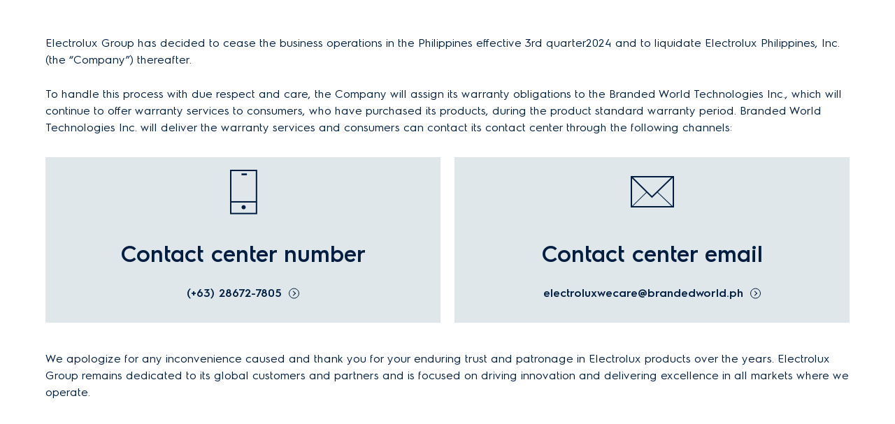

--- FILE ---
content_type: text/html
request_url: https://www.electrolux.com.ph/
body_size: 243110
content:
<!DOCTYPE html>
<html data-lang="en-PH" lang="en-PH" 
   timestamp="12/12/2024 03:31:57"
   disable-youtube-api="False" >
   <head>
      <link rel="preload" href="[data-uri]" as="image" />
      <title>Contact center | Electrolux Philippines</title>
      <meta name="description" content="" />
      <meta name="keywords">
      <meta property="og:title" content="Contact center | Electrolux Philippines" />
      <meta property="og:description" content="" />
      <meta property="og:type" content="website" />
      <meta property="og:site_name" content="Electrolux Philippines" />
      <meta name="twitter:card" content="summary" />
      <meta name="twitter:title" content="Contact center | Electrolux Philippines" />
      <meta name="twitter:description" content="" />
      <meta name="twitter:site" content="Electrolux Philippines" />
      <meta name="lytics:topics" content="Electrolux, Contact center" />
      <meta name="viewport" user-scalable="yes" content="width=device-width, initial-scale=1.0" />
      <meta name="apple-mobile-web-app-capable" content="yes" />
      <meta name="apple-mobile-web-app-status-bar-style" content="#ffffff" />
      <meta name="apple-mobile-web-app-title" content="PWA Splash" />
      <meta name="msapplication-TileColor" content="#ffffff" />
      <meta name="theme-color" content="#ffffff" />
      <link rel="alternate" href="https://www.electrolux.com.ph/" hreflang="en-PH" />
      <link rel="icon" href="[data-uri]" type="image/x-icon">
      <meta http-equiv="Content-Type" content="text/html;charset=utf-8" />
      <style>.col,.col-auto{max-width:100%}.d-flex,.row{display:flex}.off-canvas,body{backface-visibility:hidden}a,b,em,i,span,strong{color:inherit}*,.slick-slider,:after,:before{box-sizing:border-box}.slick-slider,body{-webkit-tap-highlight-color:transparent}.slick-dots li button:before,.slick-next:before,.slick-prev:before{font-family:slick;-webkit-font-smoothing:antialiased;-moz-osx-font-smoothing:grayscale}.flex-1,.header .global-search-dropdown .product-list .img{min-width:1px}.img-bg-block a,.no-transition{transition:none}caption,tbody td,tbody th{padding:.5rem .625rem .625rem}.product-award,.sale-off-sticky__badges{gap:5px}.accordion,.header .search-tip-bar li,.img-bg-block ul,.img-text-block ul,.list-style-type-none,.product-details__nav-list ul,.tabs{list-style-type:none}.icon,.title-bar-title,img,svg{vertical-align:middle}.body .fs-12,.extra-badge__description,.product-list-item .item-price-note,.product-list-item--vertical .interest-rate-bar__info{font-size:.75rem}.body .fs-14{font-size:.875rem}.body .fs-16,.product-list-item_wrap-2 .add-to-compare label,.warranty-details{font-size:1rem}.body .fs-18,.interest-rate-bar__percentage{font-size:1.125rem}.body .fs-20{font-size:1.25rem}.body .fs-22{font-size:1.375rem}.body .fs-24{font-size:1.5rem}.body .fs-26{font-size:1.625rem}.body .fs-28{font-size:1.75rem}.body .fs-30{font-size:1.875rem}.body .fs-32{font-size:2rem}.col,.col-1,.col-10,.col-11,.col-12,.col-2,.col-3,.col-4,.col-5,.col-6,.col-7,.col-8,.col-9,.col-auto,.col-lg,.col-lg-1,.col-lg-10,.col-lg-11,.col-lg-12,.col-lg-2,.col-lg-3,.col-lg-4,.col-lg-5,.col-lg-6,.col-lg-7,.col-lg-8,.col-lg-9,.col-lg-auto,.col-md,.col-md-1,.col-md-10,.col-md-11,.col-md-12,.col-md-2,.col-md-3,.col-md-4,.col-md-5,.col-md-6,.col-md-7,.col-md-8,.col-md-9,.col-md-auto,.col-sm,.col-sm-1,.col-sm-10,.col-sm-11,.col-sm-12,.col-sm-2,.col-sm-3,.col-sm-4,.col-sm-5,.col-sm-6,.col-sm-7,.col-sm-8,.col-sm-9,.col-sm-auto,.col-xl,.col-xl-1,.col-xl-10,.col-xl-11,.col-xl-12,.col-xl-2,.col-xl-3,.col-xl-4,.col-xl-5,.col-xl-6,.col-xl-7,.col-xl-8,.col-xl-9,.col-xl-auto{padding:0 15px;width:100%}.col{flex-basis:0;flex-grow:1}.col-auto{flex:0 0 auto;width:auto}.col-1,.small-1{flex:0 0 8.333333%;max-width:8.333333%}.col-2{flex:0 0 16.666667%;max-width:16.666667%}.col-3{flex:0 0 25%;max-width:25%}.col-4{flex:0 0 33.333333%;max-width:33.333333%}.col-5{flex:0 0 41.666667%;max-width:41.666667%}.col-6{flex:0 0 50%;max-width:50%}.col-7{flex:0 0 58.333333%;max-width:58.333333%}.col-8{flex:0 0 66.666667%;max-width:66.666667%}.col-9{flex:0 0 75%;max-width:75%}.col-10{flex:0 0 83.333333%;max-width:83.333333%}.col-11{flex:0 0 91.666667%;max-width:91.666667%}.col-12,.top-bar .top-bar-left,.top-bar .top-bar-right{flex:0 0 100%;max-width:100%}.offset-2{margin-left:16.666667%}.flex-1{flex:1}.body .max-width-50,.max-size-50{max-width:50px}.offset-1{margin-left:8.3333333333%}.row{flex-wrap:wrap;margin:0 -15px;min-height:1px}.flex-no-wrap{flex-wrap:nowrap}.flex-wrap-reverse-sm{flex-flow:wrap-reverse}.flex-column,.flex-direction-column,.product-list-item_img-container,body{flex-direction:column}.full-width,.w-100-percent,.w-full{width:100%}.full-height{height:100%}.height-80vh{height:80vh}.min-height-200{min-height:200px}.min-height-400{min-height:400px}.height-0{height:0}.body .height-auto,.height-290,.height-300,.height-600{height:auto}.height-70{height:70px}.body .height-100,.height-100{height:100px}.body .height-200,.height-200{height:200px}.height-400{height:400px}.max-height-sm-160{max-height:160px}.body .max-height-50,.max-size-50{max-height:50px}.body .mgbt-sm-40,.have-permanent-notice{margin-bottom:40px}.body .mg-sm-0,.content,.img-text-block.row,.language-selection__mobile-flag,.main-navigation .media-link-figure,a,body,button,fieldset,li,ol,p,ul{margin:0}.body .text-left,.body .text-sm-left{text-align:left}.body .text-center,.body .text-sm-center{text-align:center}.body .text-right,.body .text-sm-right,.title-bar-right{text-align:right}.body .mg-sm-10{margin:10px}.body .mg-sm-20{margin:20px}.body .mg-sm-30{margin:30px}.body .mg-sm-40{margin:40px}.body .mg-sm-50{margin:50px}.body .mg-auto{margin:auto}.body .mgbt-sm-0,.button-group.stacked .button:last-child,.button-group.stacked-for-medium .button:last-child,.button-group.stacked-for-small .button:last-child,.card-divider>:last-child,.card-section>:last-child,.card>:last-child,.header .submenu-item:last-child,.main-navigation .submenu-navigation__group,.media-object-section>:last-child,.reveal>:last-child,ul,ul ul{margin-bottom:0}.body .mgl-sm-0{margin-left:0}.body .mgl-sm-10{margin-left:10px}.body .mgl-sm-20{margin-left:20px}.body .mgl-sm-30{margin-left:30px}.body .mgl-sm-40{margin-left:40px}.body .mgl-sm-50{margin-left:50px}.body .mgl-auto{margin-left:auto}.body .mgr-sm-0,.button-group .button:last-child{margin-right:0}.body .mgr-sm-10{margin-right:10px}.body .mgr-sm-20{margin-right:20px}.body .mgr-sm-30{margin-right:30px}.body .mgr-sm-40{margin-right:40px}.body .mgr-sm-50{margin-right:50px}.body .mgr-auto{margin-right:auto}.body .mgt-sm-0,.header-mobile-logo .logo-link img,.navigation-secondary .logo-link img,.screen-loading--fit-content{margin-top:0}.body .mgt-sm-10,.img-bg-block__remark,.img-text-block__remark,.warranty-details:nth-child(6){margin-top:10px}.body .mgt-sm-20{margin-top:20px}.body .mgt-sm-30{margin-top:30px}.body .mgt-sm-40{margin-top:40px}.body .mgt-sm-50{margin-top:50px}.body .mgt-sm-160{margin-top:160px}.body .mgt-sm-up-140{margin-top:-140px}.body .mgt-auto{margin-top:auto}.body .mgbt-sm-10{margin-bottom:10px}.body .mgbt-sm-20{margin-bottom:20px}.body .mgbt-sm-24{margin-bottom:24px}.body .mgbt-sm-30,.slick-dotted.slick-slider{margin-bottom:30px}.body .mgbt-sm-36{margin-bottom:36px}.body .mgbt-sm-50{margin-bottom:50px}.body .mgbt-sm-down-50{margin-bottom:-50px}.body .mgbt-auto{margin-bottom:auto}.body .pd-sm-0,.container.container--full-width-mobile,.content-container.container--full-width-mobile,.full-text-module .content-container,.pa-0,.promotion-campaign-banner .carousel-block>div:not(.anchor).slick-list,.reveal.collapse,.tabs.simple>li>a{padding:0}.body .pd-sm-10,.grid-load-more .grid{padding:10px}.body .pd-sm-20{padding:20px}.body .pd-sm-30{padding:30px}.body .pd-sm-40{padding:40px}.body .pd-sm-50{padding:50px}.body .pdl-sm-0,.product-list-item_description li.product-list-item__hidden-description{padding-left:0}.body .pdl-sm-10{padding-left:10px}.body .pdl-sm-20{padding-left:20px}.body .pdl-sm-30{padding-left:30px}.body .pdl-sm-40{padding-left:40px}.body .pdl-sm-50{padding-left:50px}.body .pdr-sm-0{padding-right:0}.body .pdr-sm-10,.product-list-item_wrap-2 .item-price-rrp{padding-right:10px}.body .pdr-sm-20{padding-right:20px}.body .pdr-sm-30{padding-right:30px}.body .pdr-sm-40{padding-right:40px}.body .pdr-sm-50{padding-right:50px}.body .pdt-sm-0,.product-list-item .btn-group{padding-top:0}.body .pdt-sm-10{padding-top:10px}.body .pdt-sm-20{padding-top:20px}.body .pdt-sm-30{padding-top:30px}.body .pdt-sm-40{padding-top:40px}.body .pdt-sm-50{padding-top:50px}.body .pdbt-sm-0{padding-bottom:0}.body .pdbt-sm-10{padding-bottom:10px}.body .pdbt-sm-20,.full-text-module .text-editer img{padding-bottom:20px}.body .pdbt-sm-30{padding-bottom:30px}.body .pdbt-sm-40{padding-bottom:40px}.body .pdbt-sm-50{padding-bottom:50px}.body .pdbt-sm-80{padding-bottom:80px}.body .d-none,.body .hidden,.body .hide{display:none!important}.body .d-block{display:block!important}.body .height-50{height:50px}.body .height-300{height:300px}.body .height-500{height:500px}.body .height-600,.video-block-nopadding{height:600px}.body .max-height-100{max-height:100px}.body .max-height-200{max-height:200px}.body .max-height-300{max-height:300px}.body .max-height-500{max-height:500px}.body .max-height-600{max-height:600px}.body .max-width-100{max-width:100px}.body .max-width-200{max-width:200px}.body .max-width-300{max-width:300px}.body .max-width-500{max-width:500px}.body .max-width-600{max-width:600px}.order-0{order:0}.grid .text-first .has-image,.order-1{order:1}.order-2{order:2}.order-3{order:3}.order-4{order:4}.order-5{order:5}.max-size-100{max-height:100px;max-width:100px}.max-size-200{max-height:200px;max-width:200px}.max-size-300{max-height:300px;max-width:300px}.max-size-500{max-height:500px;max-width:500px}.d-flex{min-height:1px}.justify-content-start{justify-content:flex-start}.justify-content-end{justify-content:flex-end}.align-center,.grid.formcontainerblock,.justify-content-center,.promotion-campaign-banner .row{justify-content:center}.justify-content-between{justify-content:space-between}.align-items-baseline{align-items:baseline}.align-items-start{align-items:flex-start}.align-items-end{align-items:flex-end}.align-items-center{align-items:center}.align-content-start{align-content:flex-start}.align-content-end{align-content:flex-end}.align-content-center{align-content:center}@media screen and (min-width:576px){.justify-content-sm-start{justify-content:flex-start}.justify-content-sm-end{justify-content:flex-end}.justify-content-sm-center{justify-content:center}.align-items-sm-start{align-items:flex-start}.align-items-sm-end{align-items:flex-end}.align-items-sm-center{align-items:center}.align-content-sm-start{align-content:flex-start}.align-content-sm-end{align-content:flex-end}.align-content-sm-center{align-content:center}}.inverse{flex-direction:row-reverse!important}.not-inverse{flex-direction:row!important}.is-dropdown-submenu-parent,.language-selection__mobile-text,.p-relative,.pos-relative,.sticky-container{position:relative}.button-group.stacked,.button-group.stacked-for-medium,.button-group.stacked-for-small,.flex-wrap{flex-wrap:wrap}body .collapse{max-height:0}.flex-1{min-width:1px}.overflow-y-hidden,html.is-reveal-open body{overflow-y:hidden}.breadcrumbD2C .current,.fw-500{font-weight:500}.fw-600,.h1-title,h1{font-weight:600}.fw-900{font-weight:900}.none-underline{text-decoration:none!important}.compatibility-check a,.cta-link,.has-popup,.img-bg-block a,.img-bg-block__link a,.img-text-block a,.img-text-block__link a,.item-sale-link a{text-decoration:underline}.text-gray{color:#333}.cursor-pointer,.js-off-canvas-overlay.is-closable,.navigation-icon .inline-icon,.navigation-icon .profile-button,.product-list-item .sale-off-sticky__badge--free-gift,a:link{cursor:pointer}.d-inline-flex{display:inline-flex}.breadcrumbD2C ul[itemprop=breadcrumb] li:nth-last-child(2),.d-inline-block{display:inline-block}.ab-hide,.d-xs-none,.header .position-right.is-open~.off-canvas-content .navigation-logo,.navigation .language-selection,.navigation .menu-media-item .media-link-figure,.navigation .menu-media-item p,.navigation .options.opt-left,.slick-arrow.slick-hidden,h1:empty,h2:empty,h3:empty,h4:empty,h5:empty,h6:empty,p:empty{display:none}.pointer-event-none,.slick-slide.dragging img{pointer-events:none}.opacity-0\.5{opacity:.5}.opacity-0\.6{opacity:.6}.extra-free-gift .np-hintable-element,.flex-0,.top-bar-left,.top-bar-right{flex:0 0 auto}.flex-1{flex:1 0 auto}.bg-blue-tint{background-color:#dfe7ea}.disabled-click{cursor:default!important;pointer-events:none}.text-uppercase{text-transform:uppercase}.has-popup{cursor:pointer}.link-descriptive-text{border:0;clip:rect(1px,1px,1px,1px);clip-path:inset(50%);height:1px;margin:-1px;overflow:hidden;padding:0;position:absolute;width:1px;word-wrap:normal;word-break:normal}.discounted-price{color:#ed0d01}.sticky-element{position:sticky;top:0}.content-columns-1{column-count:1;column-gap:48px}.content-columns-2{column-count:2;column-gap:48px}.content-columns-3{column-count:3;column-gap:48px}.content-columns-4{column-count:4;column-gap:48px}.content-columns-5{column-count:5;column-gap:48px}.content-columns-6{column-count:6;column-gap:48px}.aspect-ratio{padding-top:100%;position:relative;width:100%}.aspect-ratio>img{height:100%;left:0;object-fit:cover;position:absolute;top:0;width:100%}.aspect-ratio--3-1{padding-top:33.3333333333%}.aspect-ratio--3-4{padding-top:133.3333333333%}.aspect-ratio--4-3{padding-top:75%}.aspect-ratio--8-3{padding-top:37.5%}.aspect-ratio--16-9{padding-top:56.25%}.aspect-ratio--9-16{padding-top:177.7777777778%}body{-webkit-backface-visibility:hidden;background:#fff;color:#011e41;direction:ltr;display:flex;min-height:100vh;min-width:320px;overflow-x:hidden;padding:0}.slick-dots li,a{display:inline-block}@media screen and (min-width:320px){body{overflow:hidden;overflow-y:auto}}html{-webkit-text-size-adjust:100%;font-size:14px}.h1-title,h1{font-size:1.875rem}html[data-lang=en-VN],html[data-lang=en],html[data-lang=vi-VN]{font-size:16px}html[data-lang=ja-JP]{font-size:14px}html *,html[lang=en-EG] *,html[lang=en] *{font-family:Electrolux Sans,Microsoft YaHei,SimSun,Heiti SC,Roboto,Arial,sans-serif}html[lang=vi-VN] *,html[lang=vi] *{font-family:ElectroluxVN,Roboto,Arial,sans-serif}html[lang=km-KH] *{font-family:NotoKhmer Sans}html[lang=zh-hk] *{font-family:Microsoft Yahei,微软雅黑,PingFang HK,Droid Sans}html[lang=zh-cn] *{font-family:Microsoft Yahei,微软雅黑,PingFang SC,Droid Sans}html[lang=ko-KR] *{font-family:Electrolux Sans,나눔바른고딕,NanumBarunGothic,Arial,sans-serif,Verdana}html[lang=ja-JP] *{font-family:Meiryo,Hiragino Sans}html[lang=zh-TW] *{font-family:Microsoft JhengHei,PingFang TC}html[lang=he-IL] *{font-family:Helvetica,Electrolux Sans}html[lang=ar-EG] *{font-family:Electrolux Sans,DroidArabicNaskh,Verdana,Arial,sans-serif}html[lang=th-TH] *{font-family:ElectroluxThai,Electrolux Sans,Arial,sans-serif}html[lang=ar-AE] *,html[lang=ar-SA] *{font-family:Janna,Electrolux Sans}.body-wrapper{display:flex;flex:1 0 auto;flex-direction:column}.body-container,.body-container-wrapper,.product-list-item_wrap-1{display:flex;flex:1 0 auto;flex-direction:column}.slick-list,.slick-slider,.slick-track{display:block;position:relative}p{font-weight:400;outline:0;padding:0}ul,ul ul{margin-left:0}li,ol,ul{border:0;outline:0;padding:0}button[type=button],button[type=submit]{-webkit-appearance:none;border-radius:0}.header .submenu-group:last-child,a,button,fieldset{border:0}a,button{outline:0;transition:.3s}@media(hover:none){a:hover,button:hover{opacity:1}}div{word-wrap:break-word;word-break:break-word}*{line-height:1.5}h1,h2,h3,h4,h5,h6{color:inherit;font-weight:600;margin:0;outline:0;padding:0;text-align:center}a{cursor:unset;text-decoration:none}a:active,a:hover,a:link,a:visited{box-shadow:none;outline:0;text-shadow:none}@media(hover:hover){a:hover,button:hover{opacity:.7}}strong{font-weight:600}@media screen and (min-width:1200px){.col-lg{flex-basis:0;flex-grow:1;max-width:100%}.col-lg-auto{flex:0 0 auto;max-width:100%;width:auto}.col-lg-1{flex:0 0 8.333333%;max-width:8.333333%}.col-lg-2{flex:0 0 16.666667%;max-width:16.666667%}.col-lg-3{flex:0 0 25%;max-width:25%}.col-lg-4{flex:0 0 33.333333%;max-width:33.333333%}.col-lg-5{flex:0 0 41.666667%;max-width:41.666667%}.col-lg-6{flex:0 0 50%;max-width:50%}.col-lg-7{flex:0 0 58.333333%;max-width:58.333333%}.col-lg-8{flex:0 0 66.666667%;max-width:66.666667%}.col-lg-9{flex:0 0 75%;max-width:75%}.col-lg-10{flex:0 0 83.333333%;max-width:83.333333%}.col-lg-11{flex:0 0 91.666667%;max-width:91.666667%}.col-lg-12{flex:0 0 100%;max-width:100%}.large-offset-1{margin-left:8.333333%}.large-offset-2{margin-left:16.666667%}.large-offset-3{margin-left:25%}.justify-content-xl-start{justify-content:flex-start}.justify-content-xl-end{justify-content:flex-end}.justify-content-xl-center{justify-content:center}.align-items-xl-start{align-items:flex-start}.align-items-xl-end{align-items:flex-end}.align-items-xl-center{align-items:center}.align-content-xl-start{align-content:flex-start}.align-content-xl-end{align-content:flex-end}.align-content-xl-center{align-content:center}.flex-lg-1{flex:1;min-width:1px;width:auto}.h1-title,h1{line-height:1.111}}h1,h4{line-height:1.2}@media(min-width:1025px){.body .fs-12,.body .fs-md-12{font-size:.75rem}.body .fs-14,.body .fs-md-14{font-size:.875rem}.body .fs-16,.body .fs-md-16{font-size:1rem}.body .fs-18,.body .fs-md-18{font-size:1.125rem}.body .fs-20,.body .fs-md-20{font-size:1.25rem}.body .fs-22,.body .fs-md-22{font-size:1.375rem}.body .fs-24,.body .fs-md-24{font-size:1.5rem}.body .fs-26,.body .fs-md-26{font-size:1.625rem}.body .fs-28,.body .fs-md-28{font-size:1.75rem}.body .fs-30,.body .fs-md-30,.h1-title{font-size:1.875rem}.body .fs-32,.body .fs-md-32{font-size:2rem}.col-md{flex-basis:0;flex-grow:1;max-width:100%}.col-md-auto{flex:0 0 auto;max-width:100%;width:auto}.col-md-1{flex:0 0 8.333333%;max-width:8.333333%}.col-md-2{flex:0 0 16.666667%;max-width:16.666667%}.col-md-3{flex:0 0 25%;max-width:25%}.col-md-4{flex:0 0 33.333333%;max-width:33.333333%}.col-md-5{flex:0 0 41.666667%;max-width:41.666667%}.col-md-6{flex:0 0 50%;max-width:50%}.col-md-7{flex:0 0 58.333333%;max-width:58.333333%}.col-md-8{flex:0 0 66.666667%;max-width:66.666667%}.col-md-9{flex:0 0 75%;max-width:75%}.col-md-10{flex:0 0 83.333333%;max-width:83.333333%}.col-md-11{flex:0 0 91.666667%;max-width:91.666667%}.col-md-12{flex:0 0 100%;max-width:100%}.medium-offset-2{margin-left:16.666667%}.medium-offset-3{margin-left:25%}.offset-md-1{margin-left:8.3333333333%}.flex-wrap-reverse-sm{flex-flow:wrap}.w-md-auto{width:auto}.height-290{height:290px}.height-300{height:300px}.height-600{height:600px}.max-height-sm-160{max-height:unset}.body .mgt-sm-160{margin-top:0}.body .text-md-left{text-align:left}.body .text-md-right{text-align:right}.body .text-md-center{text-align:center}.body .mg-md-0{margin:0}.body .mg-md-10{margin:10px}.body .mg-md-20{margin:20px}.body .mg-md-30{margin:30px}.body .mg-md-40{margin:40px}.body .mg-md-50{margin:50px}.body .mgl-md-auto{margin-left:auto}.body .mgl-md-0{margin-left:0}.body .mgl-md-5{margin-left:5px}.body .mgl-md-10{margin-left:10px}.body .mgl-md-20{margin-left:20px}.body .mgl-md-30{margin-left:30px}.body .mgl-md-40{margin-left:40px}.body .mgl-md-50{margin-left:50px}.body .mgl-md-minus-10{margin-left:-10px}.body .mgl-md-minus-15{margin-left:-15px}.body .mgl-md-minus-20{margin-left:-20px}.body .mgl-md-minus-30{margin-left:-30px}.body .mgl-md-minus-40{margin-left:-40px}.body .mgl-md-minus-50{margin-left:-50px}.body .mgr-md-auto{margin-right:auto}.body .mgr-md-0{margin-right:0}.body .mgr-md-5{margin-right:5px}.body .mgr-md-10{margin-right:10px}.body .mgr-md-20{margin-right:20px}.body .mgr-md-30{margin-right:30px}.body .mgr-md-40{margin-right:40px}.body .mgr-md-50{margin-right:50px}.body .mgr-md-minus-10{margin-right:-10px}.body .mgr-md-minus-15{margin-right:-15px}.body .mgr-md-minus-20{margin-right:-20px}.body .mgr-md-minus-30{margin-right:-30px}.body .mgr-md-minus-40{margin-right:-40px}.body .mgr-md-minus-50{margin-right:-50px}.body .mgt-md-0{margin-top:0}.body .mgt-md-10{margin-top:10px}.body .mgt-md-20{margin-top:20px}.body .mgt-md-30{margin-top:30px}.body .mgt-md-40{margin-top:40px}.body .mgt-md-50{margin-top:50px}.body .mgt-sm-up-140{margin-top:-30px}.body .mgbt-md-0{margin-bottom:0}.body .mgbt-md-10{margin-bottom:10px}.body .mgbt-md-20{margin-bottom:20px}.body .mgbt-md-30{margin-bottom:30px}.body .mgbt-md-40{margin-bottom:40px}.body .mgbt-md-50{margin-bottom:50px}.body .pd-md-0{padding:0}.body .pd-md-10{padding:10px}.body .pd-md-20{padding:20px}.body .pd-md-30{padding:30px}.body .pd-md-40{padding:40px}.body .pd-md-50{padding:50px}.body .pdl-md-0{padding-left:0}.body .pdl-md-10{padding-left:10px}.body .pdl-md-20{padding-left:20px}.body .pdl-md-30{padding-left:30px}.body .pdl-md-40{padding-left:40px}.body .pdl-md-50{padding-left:50px}.body .pdl-md-120{padding-left:120px}.body .pdl-md-300{padding-left:300px}.body .pdr-md-0{padding-right:0}.body .pdr-md-10{padding-right:10px}.body .pdr-md-20{padding-right:20px}.body .pdr-md-30{padding-right:30px}.body .pdr-md-40{padding-right:40px}.body .pdr-md-50{padding-right:50px}.body .pdr-md-120{padding-right:120px}.body .pdr-md-300{padding-right:300px}.body .pdt-md-0{padding-top:0}.body .pdt-md-10{padding-top:10px}.body .pdt-md-20{padding-top:20px}.body .pdt-md-30{padding-top:30px}.body .pdt-md-40{padding-top:40px}.body .pdt-md-50{padding-top:50px}.body .pdbt-md-0{padding-bottom:0}.body .pdbt-md-10{padding-bottom:10px}.body .pdbt-md-20{padding-bottom:20px}.body .pdbt-md-30{padding-bottom:30px}.body .pdbt-md-40{padding-bottom:40px}.body .pdbt-md-50{padding-bottom:50px}.body .d-md-none,.hide-for-large{display:none!important}.body .d-md-block{display:block!important}.body .d-md-inline-block{display:inline-block!important}.body .d-md-flex{display:flex!important}.body .d-md-table-cell{display:table-cell!important}.order-md-0{order:0}.order-md-1{order:1}.order-md-2{order:2}.order-md-3{order:3}.order-md-4{order:4}.justify-content-lg-start{justify-content:flex-start}.justify-content-lg-end{justify-content:flex-end}.justify-content-lg-center{justify-content:center}.align-items-lg-start{align-items:flex-start}.align-items-lg-end{align-items:flex-end}.align-items-lg-center{align-items:center}.align-content-lg-start{align-content:flex-start}.align-content-lg-end{align-content:flex-end}.align-content-lg-center{align-content:center}.p-md-relative{position:relative}.flex-md-1{flex:1;min-width:1px;width:auto}.flex-md-0{flex:0 0 auto}.d-md-flex{display:flex}.d-md-block{display:block}.pointer-event-none-md{pointer-events:none}.offset-md-4{margin-left:33.3333333333%}.content-columns-md-1{column-count:1;column-gap:48px}.content-columns-md-2{column-count:2;column-gap:48px}.content-columns-md-3{column-count:3;column-gap:48px}.content-columns-md-4{column-count:4;column-gap:48px}.content-columns-md-5{column-count:5;column-gap:48px}.content-columns-md-6{column-count:6;column-gap:48px}.aspect-ratio-md{padding-top:100%;position:relative;width:100%}.aspect-ratio-md>img{height:100%;left:0;object-fit:cover;position:absolute;top:0;width:100%}.aspect-ratio-md--3-1{padding-top:33.3333333333%}.aspect-ratio-md--3-4{padding-top:133.3333333333%}.aspect-ratio-md--4-3{padding-top:75%}.aspect-ratio-md--8-3{padding-top:37.5%}.aspect-ratio-md--16-9{padding-top:56.25%}.aspect-ratio-md--9-16{padding-top:177.7777777778%}body{margin:0 auto;max-width:3000px}html,html[data-lang=en-VN],html[data-lang=en],html[data-lang=vi-VN]{font-size:16px}html[data-lang=ja-JP]{font-size:14px}h1{font-size:2.5rem}}@media(min-width:1025px)and (min-width:1025px){.body .fs-md-12{font-size:.75rem}.body .fs-md-14{font-size:.875rem}.body .fs-md-16{font-size:1rem}.body .fs-md-18{font-size:1.125rem}.body .fs-md-20{font-size:1.25rem}.body .fs-md-22{font-size:1.375rem}.body .fs-md-24{font-size:1.5rem}.body .fs-md-26{font-size:1.625rem}.body .fs-md-28{font-size:1.75rem}.body .fs-md-30{font-size:1.875rem}.body .fs-md-32{font-size:2rem}.h1-title,h1{font-size:2.5rem}}.h1-title{line-height:36px;text-align:center}@media(min-width:1025px){.h1-title{font-size:2.5rem;line-height:54px}h2{font-size:1.5rem}}.slick-dots li button,.slick-next,.slick-prev{background:transparent;color:transparent;font-size:0;line-height:0;outline:0;width:20px}h2{font-size:1.5rem;font-weight:600;line-height:1.214}@media(min-width:1025px){h2{font-size:2rem;line-height:1.222}h3{font-size:1.25rem}}@media(min-width:1025px)and (min-width:1025px){h2{font-size:2rem}}h3{font-size:1.25rem;line-height:1.25}@media(min-width:1025px){h3{font-size:1.625rem;line-height:1.23}h4{font-size:1.125rem}}@media(min-width:1025px)and (min-width:1025px){h3{font-size:1.625rem}}h4{font-size:1.125rem}@media(min-width:1025px){h4{font-size:1.25rem;line-height:1.273}h5{font-size:1rem}}@media(min-width:1025px)and (min-width:1025px){h4{font-size:1.25rem}h6{font-size:1.125rem}}h5{font-size:1rem;line-height:1.3}h6{font-size:1.125rem;line-height:1.222}@media(min-width:1025px){h6{font-size:1.125rem;line-height:1.222}}fieldset{padding:0}.title{margin-bottom:.5rem}.subtitle{margin-bottom:1.25rem}.standard-page .main-heading .title{font-size:2rem;margin:0 0 60px}.standard-page .main-heading .content p{color:#353536;font-size:1.125rem;line-height:1.21;margin-bottom:10px;text-align:center}.slick-slider{-webkit-touch-callout:none;-ms-touch-action:pan-y;touch-action:pan-y;-webkit-user-select:none;-khtml-user-select:none;-moz-user-select:none;-ms-user-select:none;user-select:none}.slick-list{margin:0;overflow:hidden;padding:0}.feature-video .play-button:active,.feature-video .play-button:focus,.reveal-overlay .video-reveal .video-btn:focus,.reveal-overlay .video-reveal:focus,.slick-dots li button:focus,.slick-dots li button:hover,.slick-list:focus,.tabs-title [data-whatinput=mouse] .tabs-title>a,[data-whatinput=mouse] .dropdown.menu a,[data-whatinput=mouse] .off-canvas,[data-whatinput=mouse] .off-canvas-absolute,[data-whatinput=mouse] .reveal{outline:0}.slick-list.dragging{cursor:pointer;cursor:hand}.slick-slider .slick-list,.slick-slider .slick-track{-webkit-transform:translateZ(0);-moz-transform:translateZ(0);-ms-transform:translateZ(0);-o-transform:translateZ(0);transform:translateZ(0)}.slick-track{left:0;margin-left:auto;margin-right:auto;top:0}.slick-track:after,.slick-track:before{content:"";display:table}.button-group:after,.slick-track:after,.tabs:after{clear:both}.breadcrumbD2C ul[itemprop=breadcrumb][oh-product-troubleshooting-breadcrumb],.off-canvas-absolute.is-closed,.off-canvas.is-closed,.slick-slide .slick-loading,.slick-track .slick-loading,.wishlist__btn{visibility:hidden}.slick-slide{float:left;height:100%;min-height:1px}.active .tooltip-popup,.is-dropdown-submenu.js-dropdown-active,.language-selection .language-dropdown.show,.product-list-item .product__status--temporary-unavailable,.product-list-item--vertical .interest-rate-bar__duration-on-product-wrapper,.slick-initialized .slick-slide,.tabs-panel.is-active{display:block}.main-navigation.-active .submenu-navigation,.main-navigation__main-item,.product-installation-service,.slick-initialized .slick-slide.slick-slide--flex,.slick-slider--small .slick-track{display:flex}.slick-vertical .slick-slide{border:1px solid transparent;display:block;height:auto}.slick-next,.slick-prev{border:none;cursor:pointer;display:block;height:20px;padding:0;position:absolute;top:50%;-webkit-transform:translateY(-50%);-ms-transform:translateY(-50%);transform:translateY(-50%)}.global-inactive-bg,.js-off-canvas-overlay{background:hsla(228,2%,40%,.6)}.slick-next:focus,.slick-next:hover,.slick-prev:focus,.slick-prev:hover{background:transparent;color:transparent;outline:0}.arrow-icon-1x .slick-next:hover,.arrow-icon-1x .slick-prev:hover,.arrow-icon-2x .slick-next:hover,.arrow-icon-2x .slick-prev:hover,.img-bg-block.sm-bottom img,.img-text-block .hover-scale-animation-image:hover,.slick-dots li button:focus:before,.slick-dots li button:hover:before,.slick-next:focus:before,.slick-next:hover:before,.slick-prev:focus:before,.slick-prev:hover:before{opacity:1}.slick-next.slick-disabled:before,.slick-prev.slick-disabled:before{opacity:.25}.slick-next:before,.slick-prev:before{color:#fff;font-size:20px;line-height:1;opacity:.75}.slick-prev{left:-25px}[dir=rtl] .slick-prev{left:auto;right:-25px}.slick-prev:before,[dir=rtl] .slick-next:before{content:"←"}.slick-next:before,[dir=rtl] .slick-prev:before{content:"→"}.slick-next{right:-25px}[dir=rtl] .slick-next{left:-25px;right:auto}.slick-dots{align-items:center;bottom:-25px;display:flex;justify-content:center;list-style:none;margin:0;padding:0;position:absolute;width:100%}.slick-dots li{cursor:pointer;height:20px;margin:0 5px;padding:0;position:relative;width:20px}.slick-dots li button{border:0;cursor:pointer;display:block;height:20px;padding:5px}.slick-dots li button:before{color:#000;content:"•";content:none;font-size:6px;height:20px;left:0;line-height:20px;opacity:.25;position:absolute;text-align:center;top:0;width:20px}.slick-dots li .explore-banner-play-pause-btn{height:100%;width:100%}.slick-dots li .explore-banner-play-pause-btn.btn-play{background:url(/Static/css/themes/default/icons/play.svg) 50%/11px 11px no-repeat transparent}.slick-dots li .explore-banner-play-pause-btn.btn-pause{background:url(/Static/css/themes/default/icons/pause.svg) 50%/14px 14px no-repeat transparent}.slick-dots li.slick-active button:before{color:#000;opacity:.75}.global-inactive-bg{height:100%;left:0;position:fixed;top:0;width:100%;z-index:30}.header{position:sticky;top:0;transition:.5s ease-in-out;width:100%;z-index:40}.header.show-head-nav .global-search-dropdown{max-height:calc(100vh - 165px)}.header.show-head-nav .main-navigation{height:calc(100% - 40px)}.header.show-head-nav .main-navigation .submenu-navigation{height:calc(100% - 40px);top:40px}.header.show-head-nav.has-alert-bar .main-navigation{height:calc(100% - 67px)}.header.show-head-nav.has-alert-bar .submenu-navigation{height:calc(100% - 67px);top:67px}.header .main-nav,table.unstriped tbody{background-color:#fff}.header .shift-nav-left{transform:translateX(-300px)}.header .increase-z-index{z-index:999}.header .logo-link,.navigation .logo-link{display:block;padding:15px 0 10px}.header .logo-link img{height:35px;margin-top:4px;max-width:150px;width:auto}.btn-group,.full-text-module .text-editer p,.header .menu-item a{padding:10px 0}.header .submenu-group{border-bottom:none;margin:0 35px;padding:0}.header .submenu-item{display:none;padding:11px 0}.header .submenu-item a{color:#3b4536;font-size:.875rem;margin-bottom:3px;padding:0;text-decoration:none}.header .position-right{background:#fff;transform:translateX(276px);width:276px}.header .position-right.is-transition-push{box-shadow:none}.header .position-right.is-open~.off-canvas-content{pointer-events:none;position:relative;transform:translateX(300px);z-index:100}.active-overlay .header .menu-icon:after,.header .position-right.is-open~.off-canvas-content .menu-icon:after{box-shadow:none;left:-8px;top:15px;transform:rotate(45deg)}.active-overlay .header .menu-icon:before,.header .position-right.is-open~.off-canvas-content .menu-icon:before{content:"";display:block;height:3px;left:-8px;position:absolute;top:15px;transform:rotate(-45deg);width:100%}.header .title-bar{background-color:#011e41;padding:14px 16px}.header .off-canvas{left:0;right:auto;transform:translateX(-100vw);width:300px}.header .off-canvas.is-open,.off-canvas-absolute.is-open,.off-canvas-content .off-canvas.is-open,.off-canvas-content .off-canvas.position-bottom.is-transition-overlap.is-open,.off-canvas-content .off-canvas.position-left.is-transition-overlap.is-open,.off-canvas-content .off-canvas.position-right.is-transition-overlap.is-open,.off-canvas-content .off-canvas.position-top.is-transition-overlap.is-open,.off-canvas-content.has-transition-push,.off-canvas.is-open{transform:translate(0)}.header .menu-icon{background-color:transparent;cursor:pointer;display:inline-block;position:relative;vertical-align:top;width:24px}.header .menu-icon:after{background:#011e41;box-shadow:0 9px 0 #011e41,0 18px 0 #011e41;content:"";height:3px;left:0;position:absolute;width:100%}.active-overlay .header .menu-icon:after,.active-overlay .header .menu-icon:before,.tabs-title>a:hover{background:#fff}.header .menu-icon:hover{background:0 0}.header.nav-move-top{transform:translateY(-134px)}.header .navigation-wrapper{border-bottom:1px solid #dadada;transition:.15s ease-in-out}.header .head-nav{align-items:center;display:flex;height:40px}.header .head-nav .navigation{background-color:#011e41;height:40px;justify-content:flex-start;padding:0 15px}.header .head-nav__select-location-icon{flex:1 0 auto;margin-right:5px;width:9px}.extra-free-gift .np-hintable-element__indicator,.header .head-nav__select-location-icon--small{height:16px;width:16px}.header .head-nav__select-location-link{align-items:center;color:#fff;display:flex;font-size:14px;line-height:26px;margin:0}.header .head-nav .menu-item-link{color:#fff;font-size:.875rem;margin-left:30px;margin-right:10px}.header .head-nav .menu-item-link em{display:inline-block;height:20px;margin-right:10px;vertical-align:bottom;width:15px}.header .cart-icon-count{align-items:center;background:#ff3a30;border-radius:50%;color:#fff;display:flex;font-size:.75rem;font-weight:600;height:15px;justify-content:center;left:14px;line-height:1;overflow:hidden;position:absolute;top:13px;width:15px}.header .global-search-dropdown{background:#fff;max-height:calc(100vh - 125px);overflow:auto;width:100%}.alert-bar__content,.header .global-search__how-to-video-description{overflow:hidden;text-overflow:ellipsis;white-space:nowrap}.header .global-search-dropdown .view-all-result{border-top:1px solid #d1d3d3;display:block;font-weight:600;padding:10px 20px 20px}.header .global-search-dropdown .product-list .img{margin:0}.header .global-search-dropdown .default{font-size:.875rem;font-weight:600;line-height:1.43;padding:20px 40px;text-align:left}@media(min-width:1025px){.title{margin-bottom:.625rem}.standard-page .main-heading .title{font-size:3.375rem;margin:60px 0 30px}.standard-page .main-heading .content p{font-size:1.25rem}.header.show-head-nav .main-navigation,.header.show-head-nav-md .main-navigation,.header.show-head-nav.has-alert-bar .main-navigation{height:85px}.header.show-head-nav .main-navigation .submenu-navigation,.header.show-head-nav.has-alert-bar .submenu-navigation{height:auto;top:100%}.header .off-canvas.is-open,.header .shift-nav-left{transform:unset}.header .logo-link{padding:12px 0}.header .logo-link img{margin-top:0;width:144px}.header .menu-item a{padding:10px}.header .submenu-group{border:0;margin-bottom:1.6rem}.header .menu-submenu-content{flex:1 1 0px;min-width:0;padding-left:.625rem;padding-right:.625rem}.header .submenu-item{display:block;padding:7px 0}.header .position-right{background:#011e41;max-height:80px;transform:none;width:auto}.header .off-canvas-wrapper{overflow:auto;position:relative}.header .off-canvas{left:auto;right:auto;transform:unset;width:auto}.header .navigation-wrapper{margin:0 auto;max-width:3000px}.header .head-nav{display:block}.header .head-nav .navigation{justify-content:flex-end;padding:0 40px}.header .head-nav__select-location-extended{margin-left:20px;margin-right:0;order:2}.header .head-nav .menu-item-link{font-size:.875rem;margin-right:0;padding:8px 0}.header .head-nav .main-navigation__top-nav-wrapper>.menu-item-link{margin-left:20px;margin-right:0}.header .cart-icon-count{font-size:.75rem}.header .global-search-dropdown .view-all-result{padding:10px 20px 25px}.header .global-search-dropdown .default{font-size:1rem;font-weight:400;padding:0}}.header .global-search-dropdown .default a{display:block;padding:5px 0}.header .global-search-dropdown .default a:first-of-type{padding-top:15px}.header .search-tip-bar{color:#011e41}.header .search-tip-bar h4{background-color:#dfe7ea;color:#011e41;font-size:.875rem;font-weight:600;line-height:1.43;padding:20px;text-align:left;text-transform:uppercase}.header .search-tip-bar p{padding:0;text-transform:capitalize}.header .search-tip-bar li{padding:20px}.header .search-tip-bar li+li{border-top:1px solid #d1d3d3}.header .close-search-bar{cursor:pointer;max-width:25px;padding:10px 0 10px 10px}.header .global-search-bar-container-mob{background:#fff;box-shadow:0 4px 10px rgba(0,0,0,.5);position:absolute;top:100%;width:100%}.header .global-search-bar-container-mob .input-area{align-items:center;display:flex;margin:12px 5px 12px 20px;position:relative}.header .global-search-bar-container-mob input{border:none;box-shadow:none;color:#333;font-size:16px;font-weight:400;margin:0;padding:0 10px 0 0}.header .global-search-bar-container-mob input::-webkit-input-placeholder{color:#adb9c3}.header .global-search-bar-container-mob input::-moz-placeholder{color:#adb9c3}.header .global-search-bar-container-mob input:-ms-input-placeholder{color:#adb9c3}.header .global-search-bar-container-mob input:-moz-placeholder{color:#adb9c3}.header .global-search-bar-container-mob .view-all-search-icon{border-left:1px solid #dbdfe1;padding:2px 10px 2px 15px}.header .global-search-bar-container-mob .search-result-item-model{font-weight:600;margin-bottom:5px}.header .global-search-bar-container-mob .search-result-item-price{font-weight:600;margin-top:5px}.header .global-search-bar-container-mob .search-result-item-price_before-discount{font-size:.875rem;text-decoration:line-through}.header .navigation-logo,.item-sale-link,.promotion-campaign-banner .slick-track,.stock-availability__title{align-items:center;display:flex}.header .global-search__how-to-video-item,.header .global-search__troubleshooting-item{font-size:.875rem;line-height:21px;margin:0 20px;padding:12px 0}.header .global-search__how-to-video-icon{border:1px solid #011e41;border-radius:50%;flex:0 0 auto;height:16px;margin-top:2px;position:relative;width:16px}.header .global-search__how-to-video-icon:before{border-bottom:4px solid transparent;border-left:6px solid #011e41;border-radius:0;border-top:4px solid transparent;content:"";height:0;left:50%;margin-left:1px;position:absolute;top:50%;transform:translate(-50%,-50%);width:0}.header .global-search__how-to-video-link{display:flex;gap:8px}.header .global-search__product-links{display:flex;gap:32px;margin-left:33%;padding:8px 15px 0}.header .global-search__product-link{font-size:14px;font-weight:600;line-height:22px;position:relative;text-decoration:underline;text-underline-offset:2px}.header .global-search__how-to-video-item+.global-search__how-to-video-item,.header .global-search__troubleshooting-item+.global-search__troubleshooting-item{border-top:1px solid #dfe7ea}.header .global-search__product-link+.global-search__product-link:after{background-color:#011e41;bottom:5px;content:"";left:-16px;position:absolute;top:0;width:1px}.header__hamburger-icon{margin-top:12px;padding-left:1px}.navigation{align-items:center;display:flex;flex-flow:row wrap;justify-content:center;max-width:100%;position:relative;transition:transform .2s linear;width:100%}.navigation .logo-link img{height:35px;margin-top:4px;max-width:150px;width:auto}@media(min-width:1025px){.header .global-search-dropdown .default a{padding:0 5px}.header .global-search-dropdown .default a:first-of-type{padding-top:5px}.header .search-tip-bar .content{padding:0 15px}.header .search-tip-bar h4{font-size:.875rem;padding:12px 20px}.header .global-search-bar-container-mob{max-width:375px;top:calc(100% - 23px);z-index:40}.header .global-search-bar-container-mob .view-all-search-icon{border-left:none}.header .global-search-bar-container-mob .search-result-item-price_before-discount,.header .global-search__how-to-video-item,.header .global-search__troubleshooting-item{font-size:.875rem}.navigation .global-search-icon,.navigation .options{padding-left:10px}.navigation .logo-link{padding:12px 30px 12px 0}.navigation .logo-link img{margin-top:0;width:144px}.navigation .options.opt-left{display:block;padding:0;text-align:left}}.navigation .secondary-logo{margin-right:15px}.navigation .options{flex:0 0 auto;min-width:0;padding-left:.625rem;padding-right:.625rem}.navigation .options.opt-right{padding-left:0;text-align:right}.navigation .menu-media-item .title{font-size:1rem;font-weight:500;margin:10px 0 5px;padding:0 35px;text-align:left}@media(min-width:1025px){.navigation .menu-media-item .title{font-size:1.625rem;font-weight:600;margin:14px 0 5px;padding:0}.navigation .menu-media-item p{display:block}}.navigation .menu-media-item.menu-media-item2 .title{font-size:1.25rem;font-weight:600}@media(min-width:1025px){.navigation .menu-media-item .media-link-figure{display:block}.navigation .menu-media-item.menu-media-item2 .title{font-size:1.625rem;font-weight:500}}.navigation .menu-media-item.menu-media-item2 p{display:block;padding:5px 35px 0}.navigation-icon-img{height:24px}.navigation-secondary{background-color:#fff;height:65px;padding:0 15px;width:100%}.navigation-secondary__wrapper{align-items:center;display:flex;height:100%;justify-content:center}.navigation-secondary .logo-link{display:inline-block;padding:15px 0}.active-overlay .off-canvas-content{pointer-events:none;position:relative}.header-mobile{align-items:center;display:flex;height:65px;justify-content:space-between;padding:0 15px;position:relative}.header-mobile .global-search-icon{margin-left:auto;padding-right:10px}.header-mobile .global-search-icon-img{width:26px}.header-mobile .mobile-menu{order:1;padding-left:10px}.header-mobile-logo .logo-link{padding:15px 0}.header-mobile__icon{margin:0 10px}.navigation-secondary-back{font-weight:600;left:8px;padding-left:10px;position:absolute;top:50%;transform:translateY(-50%);z-index:1}.navigation-secondary-back:after{border-left:2px solid #011e41;border-top:2px solid #011e41;content:"";height:8px;left:-5px;position:absolute;top:50%;transform:translateY(-70%) rotate(-45deg);width:8px}.alert-bar{background-color:#fff;height:27px;width:100%}.alert-bar__content{font-size:.8125rem;padding:4px 8px;text-align:center}.grid .image-first .has-image{order:-1}.grid-load-more{margin:0 -10px}.grid-load-more .img-text-block__img.d-flex{flex:unset}.grid-has-border{border:1px solid #dfe7ea;border-radius:4px}.main-navigation{align-items:baseline;background-color:#fff;bottom:0;display:flex;height:100%;left:-100%;overflow-x:hidden;overflow-y:auto;position:fixed;transition:.5s;width:100%;z-index:40}.main-navigation.-active{left:0}.main-navigation__top-nav-wrapper{background-color:#011e41;padding:15px 0}.main-navigation__top-nav-wrapper .main-navigation__main-item.hide-for-large .main-navigation__main-item-link{align-items:center;color:#fff;display:flex;font-size:.875rem;line-height:26px;padding:5px 40px 5px 20px}.main-navigation__top-nav-wrapper .main-navigation__main-item.hide-for-large .main-navigation__main-item-link .menu-link-icon{bottom:1px;display:inline-block;height:16px;margin-right:8px;position:relative;vertical-align:bottom;width:16px}.main-navigation__top-nav-wrapper .main-navigation__main-item-select-locator .head-nav__select-location-link{color:#fff;font-size:.875rem;font-weight:600;line-height:26px;padding:5px 40px 5px 20px}.main-navigation__top-nav-wrapper .main-navigation__main-item-select-locator svg{flex:unset;height:16px;margin-right:8px;width:16px}.main-navigation__menu{display:flex;flex-direction:column;height:100%;padding:0;width:100%}.main-navigation__category-wrapper,.main-navigation__main-item.-last{border-bottom:1px solid #dbdfe1}.main-navigation__main-item-link{color:#011e41;flex:1;font-size:1rem;font-weight:600;padding:16px 40px 16px 20px;position:relative}.main-navigation__main-item-link .inline-icon{margin-right:15px}.main-navigation__main-item.has-submenu .expand-icon{cursor:pointer;display:block;position:relative;width:57px}.main-navigation__main-item.has-submenu .expand-icon:after{border:solid #011e41;border-width:0 2px 2px 0;content:"";display:block;height:10px;padding:3px;position:absolute;right:20px;top:50%;transform:translateY(-50%) rotate(-45deg);width:10px}.main-navigation__main-item.-profile{border-bottom:1px solid #dbdfe1;justify-content:space-between;min-height:65px;order:-1}.breadcrumbD2C .page-level-link,.interest-rate-bar__money,.main-navigation__main-item-select-locator{font-weight:600}.main-navigation__main-item-img{height:25px;margin:0 15px 0 0;overflow:hidden;width:25px}.main-navigation .profile-button{align-items:center;display:flex;overflow:hidden;padding-right:0}.main-navigation .profile-button__wrapper{display:flex;overflow:hidden;white-space:nowrap}.img-bg-block .cta-link-button:after,.img-bg-block .cta-link-button:before,.main-navigation .profile-button__wrapper .expand-icon:after{content:none}.main-navigation .profile-button .profile-button-info{overflow:hidden;text-overflow:ellipsis}.main-navigation__close{margin:10px;min-width:25px}.main-navigation__close .close-icon{background:transparent;height:25px;position:absolute;top:50%;transform:translateY(-50%);width:25px}.main-navigation__close .close-icon:before{transform:rotate(-45deg)}.main-navigation__close .close-icon:after,.main-navigation__close .close-icon:before{background:#fff;content:"";display:block;height:2px;left:0;position:absolute;width:100%}.main-navigation__close .close-icon:after{box-shadow:0 7px 0 #fff,0 14px 0 #fff;box-shadow:none;transform:rotate(45deg)}.main-navigation__close .close-icon:hover{background:0 0}.main-navigation .submenu-navigation{background:#fff;border:1px solid #dbdfe1;display:none;flex-direction:column;height:100%;justify-content:flex-start;left:0;min-width:200px;overflow:auto;position:fixed;top:0;transform:translateX(100%);transition:transform .5s;width:100%;z-index:1}.main-navigation .submenu-navigation-item{padding:10px 5px}.main-navigation .submenu-navigation .menu-item-link{align-items:center;background-color:#dfe7ea;color:#011e41;display:flex;font-size:1rem;font-weight:600;line-height:1;min-height:65px;padding:20px 50px 20px 60px;position:relative;width:100%}.main-navigation .submenu-navigation .menu-item-link:before{border:solid #011e41;border-width:2px 0 0 2px;content:"";height:12px;left:30px;padding:3px;position:absolute;transform:rotate(-45deg);width:12px}.main-navigation .submenu-navigation.-active{display:flex;transform:translateX(0)}.main-navigation .submenu-navigation__group-title{align-items:center;color:#011e41;display:flex;font-size:1rem;font-weight:600;margin:7px 0 11px;padding:0 45px 0 30px;position:relative;text-align:left}.main-navigation .submenu-navigation__group-title:after{border-bottom:2px solid #011e41;border-right:2px solid #011e41;content:"";height:10px;position:absolute;right:25px;top:4px;transform:rotate(45deg);width:10px}.main-navigation .submenu-navigation__group-title.-active:after{top:8px;transform:rotate(-135deg)}.main-navigation .submenu-navigation__group-title img{height:25px;margin-left:0;margin-right:10px;width:25px}.main-navigation .submenu-navigation__group-title.-space{display:none}.main-navigation .submenu-navigation__group-item{max-height:0;overflow:hidden;transition:.5s ease-in-out}.main-navigation .submenu-navigation__group-item.-active{max-height:100px;padding:7px 0 13px;transition:.5s ease-in-out}.main-navigation .submenu-navigation__group-item>a{display:block;padding:0 35px}.main-navigation .submenu-navigation__media-item,.media-object-section{flex:0 1 auto}.main-navigation .submenu-navigation__media-item img,.top-bar input.button{width:auto}#templateCompareDisabledProducts,#templateCompareOneProduct,.call-to-support .call-to-support-number,.main-navigation .submenu-navigation__media-item .media-link-figure,.main-navigation .submenu-navigation__media-item-description,.main-navigation .submenu-navigation__media-item-description p,.no-js .dropdown.menu ul,.product-list-item_wrap-2 .discover-now-btn,.tabs-panel{display:none}.main-navigation .submenu-navigation__media-item-title{font-size:1rem;font-weight:400;margin:14px 0 5px;padding:0 35px}@media(min-width:1025px){.navigation .menu-media-item.menu-media-item2 p{padding:0}.navigation .language-selection{display:block}.navigation .language-selection .dropbtnLink{border-bottom:2px solid #011e41;margin-top:14px}.main-navigation .submenu-navigation .menu-item-link,.navigation .language-selection .dropbtnLink .current{font-size:1rem}.navigation .language-selection .language-dropdown.show{padding-top:17px;width:90px}.navigation .language-selection .language-dropdown li,.navigation .language-selection .language-dropdown li:first-child{padding:15px}.navigation .language-selection .language-dropdown li a{font-size:1rem;text-align:left}.navigation-icon{padding:0 12px}.navigation-secondary{background-color:#fff;height:65px}.navigation-secondary__wrapper{margin:auto;max-width:81.9444444444%;width:81.9444444444%}.header-mobile,.main-navigation.-active .submenu-navigation{display:none}.navigation-secondary-back{cursor:pointer;left:15px}.navigation-secondary-back:after{transform:translateY(-50%) rotate(-45deg)}.alert-bar__content{font-size:.8125rem}.grid .image-first .has-image,.grid .text-first .has-image{order:unset}.grid-has-border{padding:20px}.main-navigation{align-items:center;background-color:#fff;height:85px;margin:auto;overflow:visible;padding:8px 40px;position:static;text-align:unset;transform:none;transition:unset;width:100%}.main-navigation.-active{transform:none}.main-navigation__top-nav-wrapper{background-color:unset;padding:0}.main-navigation__top-nav-wrapper .main-navigation__main-item-select-locator .head-nav__select-location-link,.main-navigation__top-nav-wrapper .main-navigation__main-item.hide-for-large .main-navigation__main-item-link{font-size:.875rem}.main-navigation__menu{flex:1;flex-direction:row;height:auto;padding-left:12px;width:auto}.main-navigation__main-item{align-items:center}.main-navigation__main-item.-active .main-navigation__main-item-link:not(.profile-button):before{background:#011e41;bottom:2px;content:"";height:4px;left:17px;position:absolute;width:calc(100% - 34px)}.main-navigation__main-item.-last{border-bottom:none;margin-right:auto}.main-navigation__main-item-link{flex:0 0 auto;font-size:1rem;padding:32px 17px}.main-navigation .profile-button-login:before,.main-navigation__main-item.has-submenu .expand-icon{display:none}.main-navigation__main-item.-profile{border:none;margin-bottom:0;order:0;position:relative}.main-navigation .profile-button{background-position:50%;margin-left:0;min-height:auto;padding-left:0;padding-right:17px}.main-navigation .profile-button-login{background-position:0}.main-navigation .profile-button .inline-icon{margin:0}.main-navigation .profile-button-info{font-size:.875rem;margin-left:15px}.main-navigation .profile-button-info:after{border:2px solid #7a8a9c;border-right:none;border-top:none;content:"";height:8px;position:absolute;right:2px;top:calc(50% - 4px);transform:translateY(-50%) rotate(315deg);width:8px}.main-navigation .submenu-navigation{height:auto;overflow:hidden;padding:10px 30px;position:absolute;top:100%;transform:none;transition:.4s}.main-navigation .submenu-navigation.-active{flex-direction:row;height:auto;justify-content:unset;transform:none;transition:unset}.main-navigation .submenu-navigation__group{margin-bottom:30px;padding:0 10px;width:100%}.main-navigation .submenu-navigation__group-title{align-items:normal;display:block;font-size:1rem;margin:30px 0 10px;padding:0}.main-navigation .submenu-navigation__group-title:after{content:none}.main-navigation .submenu-navigation__group-title img{margin:auto auto 3px}.main-navigation .submenu-navigation__group-title.-space{display:block}.main-navigation .submenu-navigation__group-item{max-height:none;padding:10px 0 0;transition:unset}.main-navigation .submenu-navigation__group-item.-active{max-height:unset;transition:unset}.main-navigation .submenu-navigation__group-item>a{padding:0}.main-navigation .submenu-navigation__media-item{flex:1;min-width:1px}.main-navigation .submenu-navigation__media-item-description,.main-navigation .submenu-navigation__media-item-description p{display:block}.main-navigation .submenu-navigation__media-item-title{font-size:1.625rem;font-weight:600;padding:0}.main-navigation .submenu-navigation__media-item-title.-small-title{font-size:1.25rem}}.main-navigation .submenu-navigation-item_link{line-height:14px;padding-left:15px}.main-navigation .submenu-navigation-item_link .inline-icon{height:20px;width:20px}.img-text-block,.img-text-block .hover-scale-animation-image,.is-off-canvas-open{overflow:hidden}.main-navigation .submenu-navigation-profile .submenu-navigation-item{align-items:center;cursor:pointer;display:flex;padding:10px 20px}.main-navigation .submenu-navigation-profile .submenu-navigation-item.submenu-navigation__kakao{background-color:#fee500}.img-text-block .hover-scale-animation-image img,.main-navigation .submenu-navigation-profile .submenu-navigation-item_link{transition:.3s}.arrow-icon-1x .slick-next:hover:before,.arrow-icon-1x .slick-prev:hover:before,.arrow-icon-2x .slick-next:hover:before,.arrow-icon-2x .slick-prev:hover:before,.main-navigation .submenu-navigation-profile .submenu-navigation-item_link:hover{opacity:.7}.main-navigation .submenu-navigation-profile .submenu-navigation-item-img{height:20px;margin:14px 0;min-width:20px}.main-navigation .submenu-navigation__media-item-description{line-height:1.5}.main-navigation .submenu-navigation__sign-in-icon{height:19px}.main-navigation .search-bar-container{flex:1 1 0px;margin-left:auto;max-width:298px}.main-navigation .search-bar-container .input-area{align-items:baseline;display:flex}.main-navigation .search-bar-container .global-search-nav{background:transparent;border:none;border-bottom:2px solid #dfe7ea;box-shadow:none;color:#415464;font-size:.875rem;height:43px;margin:0;padding-right:50px}.main-navigation__expand-btn{background:transparent;height:25px;left:10px;position:absolute;top:50%;transform:translateY(-50%);width:25px}.main-navigation__profile{align-items:center;background-color:#011e41;display:flex}.main-navigation__profile.-profile{border:none}.main-navigation__greeting{color:#fff;font-size:1.3125rem;line-height:25px;padding:16px 40px 16px 26px}.main-navigation__greeting-comex{color:#fff;font-size:21px;line-height:25px;padding:16px 40px 16px 20px}.language-selection__drop-btn-link{align-items:center;cursor:pointer;display:flex}.call-to-support,.language-selection__drop-btn-link>div{align-items:center}.language-selection__mobile-text:after{background-color:#011e41;bottom:0;content:"";height:2px;left:0;position:absolute;width:100%}.language-selection .language-dropdown{background:#fff;display:none;left:35px;min-width:100%;padding-top:19px;position:absolute;width:max-content}.language-selection .language-dropdown li{background-color:#fff;display:flex;margin-bottom:1px;padding:10px 15px 10px 30px}.language-selection .language-dropdown li a{display:inline-block;font-size:1rem;text-decoration:none;width:100%}.language-selection .language-dropdown li:last-child a{border-bottom:none}.language-selection .language-dropdown li:first-child{padding-top:5px}.language-selection .hidden-arrow{padding-left:10px;position:relative}.language-selection .hidden-arrow:after{border-right:2px solid #011e41;border-top:2px solid #011e41;content:"";height:8px;position:absolute;top:calc(50% - 6px);transform:rotate(135deg);width:8px}.language-selection .hidden-arrow.rotate180:after{top:calc(50% - 2px);transform:rotate(-45deg)}.language-selection .flag-icon{height:24px;margin-right:8px;width:24px}.language-selection .flag-icon--rounded{border-radius:50%}.arrow-icon-1x .slick-arrow{cursor:pointer;display:block;left:10px;position:absolute;top:calc(50% - 20px);transform:translateY(-50%);z-index:10}.arrow-icon-1x .slick-next,.arrow-icon-1x .slick-prev{background:rgba(223,231,234,.6);border:2px solid #011e41;border-radius:50%;height:40px;opacity:.5;top:calc(40% - 20px);width:40px}.arrow-icon-1x .slick-next:before,.arrow-icon-1x .slick-prev:before,.arrow-icon-2x .slick-next:before,.arrow-icon-2x .slick-prev:before{border-color:currentcolor currentcolor #011e41 #011e41;border-right:2px solid #011e41;border-top:2px solid #011e41;content:"";height:15px;opacity:1;position:absolute;top:10px;width:15px}@media(min-width:1025px){.main-navigation .menu-media-item__link,.main-navigation .submenu-navigation__media-item .media-link-figure{display:block}.main-navigation .submenu-navigation-profile{border:none;box-shadow:0 7px 55px 0 rgba(1,30,65,.1);overflow:visible}.main-navigation .submenu-navigation-profile:after{background:#fff;box-shadow:0 7px 55px 0 rgba(1,30,65,.1);content:"";height:10px;left:50%;position:absolute;top:-5px;transform:translateX(-50%) rotate(45deg);width:10px}.main-navigation .submenu-navigation-profile .submenu-navigation-item{border-bottom:1px solid #dfe7ea;margin:0 15px;padding:0}.main-navigation .submenu-navigation-profile .submenu-navigation-item:last-child{border-bottom:none}.main-navigation .submenu-navigation-profile .submenu-navigation-item.submenu-navigation__kakao{border-bottom:none;margin:0;padding:0 15px;position:relative}.main-navigation .submenu-navigation-profile .submenu-navigation-item.submenu-navigation__kakao:before{background-color:#fff;content:"";height:1px;left:0;position:absolute;top:-1px;width:100%}.main-navigation .submenu-navigation-profile .submenu-navigation-item_link{font-weight:600;padding:20px;white-space:nowrap}.main-navigation .submenu-navigation-profile.-active{flex-direction:column;left:50%;min-width:200px;padding:0;top:calc(100% - 16px);transform:translateX(-50%);width:auto}.main-navigation .search-bar-container .global-search-nav{font-size:.875rem}.main-navigation .menu-media-item{max-width:25%}.main-navigation .menu-media-item a{margin:10px}.main-navigation__greeting{font-size:1.3125rem}.language-selection{margin:auto 0;position:relative;right:auto}.language-selection:after{background:#000;content:"";display:none;height:25px;left:0;position:absolute;top:30px;width:1px}.language-selection .language-dropdown{background:#fff;left:2px;width:max-content}.language-selection .language-dropdown li{background-color:#fff;padding:10px 17px}.language-selection .language-dropdown li a{font-size:1rem}.language-selection .hidden-arrow:after{margin-top:2px;top:calc(50% - 8px)}.language-selection .hidden-arrow.rotate180:after{margin-top:6px;top:calc(50% - 8px)}.arrow-icon-1x .slick-arrow{left:auto}.arrow-icon-1x .slick-next,.arrow-icon-1x .slick-prev{height:64px;left:auto;width:64px}.arrow-icon-1x .slick-next:before,.arrow-icon-1x .slick-prev:before{height:20px;top:20px;width:20px}}.arrow-icon-1x .slick-prev{left:20px;right:auto}.arrow-icon-1x .slick-prev:before{left:14px;right:auto;transform:rotate(-135deg)}.arrow-icon-1x .slick-next{left:auto;right:20px}.arrow-icon-1x .slick-next:before{left:auto;right:14px;transform:rotate(45deg)}.arrow-icon-2x .slick-arrow{cursor:pointer;display:block;margin-left:-37px;position:absolute;top:calc(50% - 20px);transform:translateY(-50%);z-index:10}.arrow-icon-2x .slick-next,.arrow-icon-2x .slick-prev{background:#fff;border:2px solid #011e41;border-radius:50%;height:40px;left:50px;opacity:.5;top:calc(60% - 20px);width:40px}.arrow-icon-2x .slick-prev:before{left:14px;transform:rotate(-135deg)}.arrow-icon-2x .slick-next{left:auto;right:20px}@media(min-width:1025px){.arrow-icon-1x .slick-prev:before,.arrow-icon-2x .slick-prev:before{left:24px}.arrow-icon-1x .slick-next{right:15px}.arrow-icon-1x .slick-next:before{right:24px}.arrow-icon-2x .slick-next,.arrow-icon-2x .slick-prev{height:64px;left:auto;width:64px}.arrow-icon-2x .slick-next:before,.arrow-icon-2x .slick-prev:before{height:20px;top:20px;width:20px}.arrow-icon-2x .slick-next{right:auto}}.arrow-icon-2x .slick-next:before{left:7px;top:11px;transform:rotate(45deg)}.slick-slider--small .slick-track .slick-slide{height:auto}.slick-slider--small .slick-dots{bottom:-50px;height:30px}.slick-slider--small .slick-dots li{background:#011e41;border:1px solid #011e41;border-radius:100%;height:10px;width:10px}.slick-slider--small .slick-dots li button{padding:24px;pointer-events:none}.slick-slider--small .slick-dots .slick-active{background:#fff;border:2px solid #7a889b}.slick-slider--small .slick-next,.slick-slider--small .slick-prev{background:transparent;height:30px;opacity:1;top:calc(50% - 20px);width:30px}.slick-slider--small .slick-next.slick-disabled,.slick-slider--small .slick-prev.slick-disabled{opacity:.4}.slick-slider--small .slick-next:before,.slick-slider--small .slick-prev:before{height:12px;right:auto;top:7px;width:12px}.slick-slider--small .slick-arrow.slick-next{left:auto;right:-10px}.slick-slider--small .slick-arrow.slick-next:before{right:10px}@media(min-width:1025px){.arrow-icon-2x .slick-next:before{left:15px;top:20px}.slick-slider--small .slick-next,.slick-slider--small .slick-prev{top:calc(40% - 20px)}.slick-slider--small .slick-arrow.slick-next{right:-90px}}.slick-slider--small .slick-arrow.slick-prev{left:-10px;right:auto}.slick-slider--small .slick-arrow.slick-prev:before{left:10px}.img-text-block{flex:1;position:relative}.img-bg-block.-border,.img-text-block.-border{border:1px solid #011e41}.img-text-block.-border-radius{border-radius:2px}.img-bg-block,.img-text-block__video{position:relative;width:100%}.img-text-block__video .play-button{border:3px solid #fff;border-radius:100px;box-shadow:0 2px 6px 0 rgba(0,0,0,.1);cursor:pointer;height:106px;left:50%;position:absolute;top:50%;transform:translate(-50%,-50%);width:106px;z-index:10}.call-to-support .icon-call,.img-bg-block .play-button.small,.img-text-block__video .play-button.small{height:55px;width:55px}.img-bg-block .arrow-right,.img-text-block__video .arrow-right{border-bottom:22px solid transparent;border-left:36px solid #fff;border-radius:0;border-top:22px solid transparent;height:0;left:55%;position:absolute;top:50%;transform:translate(-50%,-50%);width:0}.img-bg-block .arrow-right.small,.img-text-block__video .arrow-right.small{border-bottom-width:10px;border-left-width:17px;border-top-width:10px}.img-text-block__link-title,.img-text-block__video-content{width:100%}.img-text-block__video-content .arrow-right{border-left:36px solid rgba(0,0,0,.1)}.img-bg-block .youtube-embeded,.img-text-block__video .youtube-embeded{height:100%;position:absolute;top:0;width:100%;z-index:10}.img-bg-block .youtube-embeded iframe,.img-text-block__video .youtube-embeded iframe{height:100%;width:100%}.img-text-block__video img{display:block;object-fit:cover}.img-bg-block li,.img-text-block li{list-style-type:none;margin:10px 0;padding-left:25px;position:relative}img,img.img-responsive{margin:auto;max-width:100%}.img-text-block li:after{background:#011e41;border-radius:50%;content:"";height:8px;left:0;opacity:.6;position:absolute;top:8px;width:8px}.img-text-block__subtitle{font-size:.75rem;font-weight:600;margin-bottom:5px;opacity:.7;text-transform:uppercase}.img-bg-block__title,.img-text-block__title{font-size:1.5rem;font-weight:600;line-height:1.25;margin-bottom:25px;text-transform:none}@media(min-width:1025px){.slick-slider--small .slick-arrow.slick-prev{left:-90px}.img-text-block__subtitle{font-size:.75rem}.img-text-block__title{font-size:1.625rem;line-height:1.23}}@media(min-width:1025px)and (min-width:1025px){.header .global-search-dropdown .default,.main-navigation__main-item-link,.navigation .language-selection .dropbtnLink .current,.navigation .language-selection .language-dropdown li a{font-size:1rem}.img-text-block__title,.main-navigation .submenu-navigation__media-item-title,.navigation .menu-media-item .title,.navigation .menu-media-item.menu-media-item2 .title{font-size:1.625rem}.main-navigation .profile-button-info{font-size:.875rem}.main-navigation .submenu-navigation__media-item-title.-small-title{font-size:1.25rem}}.img-bg-block__link,.img-text-block__link{margin-top:25px}.img-bg-block.secondary-bg:after,.img-text-block.secondary-bg:after{opacity:.8}.img-text-block__img img{display:block;width:auto}.accordion-menu li,.button.full-width,.extra-free-gift__content,.img-text-block__img img.w-100-percent,.is-dropdown-submenu>li,.stock-availability__selector{width:100%}.img-text-block__content{flex:1 1 auto;flex-direction:column;padding:20px;width:100%}.img-bg-block__video-container,.img-text-block__content .img-text-block__video-container{min-height:100px;position:relative}.img-bg-block:after,.video-embeded{height:100%;position:absolute;top:0;width:100%}.img-text-block__content .img-text-block__video-container .play-button{display:inline-block;left:auto;position:relative;top:auto;transform:none}.img-text-block__content .cta-link-upper-bold{text-decoration:none}.img-text-block__content a.cta-link-outline{background-color:transparent;border:1px solid #011e41;border-radius:2px;color:#011e41;font-size:.875rem;line-height:1.4;padding:14px 26px;text-decoration:none}.img-text-block__content a.cta-link-outline.-bold{font-weight:700}.img-bg-block__description,.img-text-block__description{line-height:1.6}.img-text-block__description a{display:inline}.img-text-block__description.posted-data{align-items:center;display:inline-flex;flex-wrap:wrap;font-size:.875rem;justify-content:flex-start;line-height:24px;margin-top:10px}.img-text-block__description.posted-data img{height:16px;margin:0 8px 0 0;width:16px}.img-text-block__description.posted-data img.icon-clock~span{color:#7b8a9c}.img-text-block__description.posted-data span.separator{color:#7b8a9c;display:inline-block;font-size:1rem;margin:0 4px}.img-text-block a{cursor:pointer;transition:none}.img-text-block__simple-video .arrow-right{left:50%}.img-text-block .hover-scale-animation-image:hover img{scale:1.05;transition:.3s}.video-embeded{left:0;object-fit:fill}.img-bg-grid-block{background-color:inherit;height:600px}.call-to-support,.scroll-top-button{background-color:#011e41;display:flex}.img-bg-block>.lazy{min-height:350px}.dropdown.menu>li.is-active>a,.img-bg-block.-no-text:after,.tabs.simple>li>a:hover,tfoot tr,thead tr{background:transparent}table.hover tbody tr:hover,table.hover tfoot tr:hover,table.hover thead tr:hover,table.hover:not(.unstriped) tr:nth-of-type(2n):hover,tbody tr:nth-child(2n){background-color:#eff2f3}.img-bg-block:after{background:rgba(0,0,0,.65);content:"";left:0;opacity:.8;z-index:1}.img-bg-block.behind.background-linear-gradient-one-quarter:after{background:linear-gradient(0deg,rgba(0,0,0,.533),transparent,transparent,transparent)}.img-bg-block.behind.background-linear-gradient-two-quarter:after{background:linear-gradient(0deg,rgba(0,0,0,.533),rgba(0,0,0,.4),transparent,transparent)}.img-bg-block.behind.background-linear-gradient-three-quarter:after{background:linear-gradient(0deg,rgba(0,0,0,.533),rgba(0,0,0,.4),rgba(0,0,0,.267),transparent)}.img-bg-block.sm-bottom .img-bg-block__content{color:unset;height:unset;position:unset}.img-bg-block.sm-bottom:after{height:unset}.img-bg-block .play-button{border:3px solid #fff;border-radius:100px;box-shadow:0 2px 6px 0 rgba(0,0,0,.1);cursor:pointer;display:inline-block;height:106px;margin-bottom:10px;position:relative;width:106px;z-index:10}img,img.lazy{display:block}.img-bg-block__content{color:#fff;display:flex;height:100%;left:0;padding:20px;position:absolute;top:0;width:100%;z-index:2}.img-bg-block__content.height-full,.product-list-item_img>a{height:100%}.img-bg-block__content.vertical-bottom{bottom:0;top:auto}.img-bg-block__content.vertical-middle{top:50%;transform:translateY(-50%)}.img-bg-block__content.horizontal-right{left:auto;right:0}.img-bg-block__content.horizontal-center,.tooltip.bottom.align-center:before,.tooltip.top.align-center:before{left:50%;transform:translateX(-50%)}.img-bg-block__content_container{flex-direction:column;max-width:650px;min-width:1px}.body .cta-link-button,.body .cta-link-icon,.img-bg-block__content .cta-link-upper-bold{text-decoration:none}.img-bg-block__content .cta-link-icon:after,.img-bg-block__content .cta-link-icon:before{border-color:#fff}.img-bg-block li:after{background:#fff;border-radius:50%;content:"";height:8px;left:0;opacity:.6;position:absolute;top:8px;width:8px}.img-bg-block__subtitle{color:#fff;font-size:.75rem;font-weight:600;margin-bottom:5px;opacity:.5;text-transform:uppercase}@media(min-width:1025px){.img-text-block__content{padding:unset}.img-text-block__content a.cta-link-outline,.img-text-block__description.posted-data{font-size:.875rem}.img-text-block__description.posted-data{margin-top:10px}.img-bg-block .cta-link-button,.img-text-block__description.posted-data span.separator{font-size:1rem}.img-bg-block.sm-bottom img{opacity:0}.img-bg-block.sm-bottom .img-bg-block__content{color:#fff;height:100%;position:absolute}.img-bg-block.sm-bottom:after{height:100%}.img-bg-block>img{min-height:313px}.img-bg-block__content{padding:unset}.img-bg-block__subtitle{font-size:.75rem}.img-bg-block__title{font-size:1.625rem;line-height:1.23}}@media(min-width:1025px)and (min-width:1025px){.img-bg-block__title{font-size:1.625rem}.call-to-support .call-to-support-number-title{font-size:.75rem}}@media screen and (min-width:1200px)and (min-width:1025px){.h1-title,h1{font-size:2.75rem}h2{font-size:2.5rem}.img-bg-block__title,.img-text-block__title,h3{font-size:2rem}h4{font-size:1.5rem}h6{font-size:1.25rem}}.cta-link-button,.cta-link-icon,.item-sale-link a{font-size:.875rem;font-weight:600}.img-bg-block__title>h2{text-transform:""}.img-bg-block__link a.cta-link-icon{margin-top:25px;text-decoration:none}.img-bg-block__link.btn-bottom{bottom:30px;position:absolute}.img-bg-block .cta-link-button{background:#fff;border:1px solid transparent;border-radius:2px;color:#011e41;font-size:1rem;padding:10px 20px;text-decoration:none;text-transform:uppercase}.img-bg-block a{cursor:pointer}.img-bg-block.hover-scale-animation-image{display:block;transition:.3s}.img-bg-block.hover-scale-animation-image:hover{scale:1.05;transition:.3s}.hover-scale-animation-content{overflow:hidden;width:100%}img{border-style:none;height:auto}img.lazy,img.lazy-grid-block{opacity:0;pointer-events:none}img.lazy-grid-block{display:none}img.img-responsive{display:block;height:auto;max-height:100%;width:auto}.inline-icon{flex:0 0 auto;height:25px;width:25px}picture{display:block;height:100%;width:100%}[data-imagizer] img{font-family:"object-fit: cover; object-position: center;";height:100%;object-fit:cover;width:100%}[data-imagizer=fit] img{font-family:"object-fit: contain";object-fit:contain}.container,.content-container{margin:0 auto;padding:0 15px;width:100%}@media screen and (min-width:1200px){.h1-title,h1{font-size:2.75rem;line-height:60px}h2{font-size:2.5rem;line-height:1.2}.img-text-block__title,h3{font-size:2rem;line-height:1.1875}h4{font-size:1.5rem;line-height:1.308}h6{font-size:1.25rem;line-height:1.3}.img-bg-block__title{font-size:2rem;line-height:1.1285}.container,.content-container{max-width:1170px;padding:0}}@media(min-width:1025px){.img-bg-block.hover-scale-animation-image{width:100%}img{display:inline-block}.container.container--full-width-mobile,.content-container.container--full-width-mobile{padding:0 15px}}@media screen and (min-width:1200px){.container.container--full-width-mobile,.content-container.container--full-width-mobile{padding:0}.container-lg{margin:0 auto;max-width:1170px;padding:0;width:100%}.top-bar.stacked-for-large{flex-wrap:wrap}.top-bar.stacked-for-large .top-bar-left,.top-bar.stacked-for-large .top-bar-right{flex:0 0 100%;max-width:100%}}@media screen and (min-width:1440px){.container,.container-lg,.content-container{max-width:1180px;padding:0}}.reveal-overlay .video-reveal{background-color:transparent;border:0;height:auto;margin:0 auto;max-width:944px;overflow:initial;padding:0;width:85%}.reveal-overlay .video-reveal iframe{border-width:0;margin-top:20px;width:100%}.reveal-overlay .video-reveal .video-btn{background-image:url(/Static/assets/images/icons/close-icon-popup-youtube.svg);background-size:cover;border-radius:100%;height:44px;right:-20px;top:0;width:44px}.reveal-overlay .video-container,.reveal-overlay .youtube-video-container{height:100%;margin:0;max-width:100%;overflow:hidden;padding:0;width:100%}.call-to-support{border-radius:100%;color:#fff;padding:2px}.button.primary.highlight-secondary-color,.call-to-support:focus,.call-to-support:hover,.tabs.primary>li>a{color:#fff}.scroll-top-button{align-items:center;border-radius:50%;content:"";cursor:pointer;height:59px;justify-content:center;margin-bottom:20px;opacity:0;position:relative;transition:.2s ease-in-out;visibility:hidden;width:59px}.button-group,.card,.media-object,table{margin-bottom:1rem}.scroll-top-button:after{border-right:2px solid #fff;border-top:2px solid #fff;content:"";height:15px;position:absolute;top:25px;transform:rotate(-45deg);width:15px}.scroll-top-button.active,.scroll-top-button.active-all{opacity:.5;visibility:visible}.scroll-top-button--small{height:48px;width:48px}.scroll-top-button--small:after{top:20px}body:has(.grecaptcha-badge) .scroll-top-button.active-all{bottom:88px;margin:0;position:fixed}body:has(.grecaptcha-badge):has(.support-center) .scroll-top-button.active-all{bottom:136px}.sticky-support-block{align-items:flex-end;bottom:20px;display:flex;flex-direction:column;position:fixed;right:20px;z-index:21}.reveal,.sticky.is-anchored.is-at-bottom,.sticky.is-stuck.is-at-bottom{bottom:0}.cta-link{color:inherit;cursor:pointer;transition:none}.cta-link-button{background:#011e41;border:1px solid transparent;border-radius:2px;color:#fff;cursor:pointer;padding:8px 10px;text-align:center;text-transform:uppercase}.cta-link-button.button:hover{opacity:unset}.cta-link-button.-small{font-size:.75rem;padding:6px 15px;text-transform:none}.button,.cta-link-icon,.cta-link-upper-bold,.product-list-item_link,.product-list-item_sale-off,.sale-off-sticky__badge,.sale-off-sticky__sticker,.warranty-details .year-text{text-transform:uppercase}.cta-link-button.-secondary{background:#fff;border:1px solid #011e41;color:#011e41}.cta-link-button.-tertiary{background:#dfe7ea;color:#011e41}.cta-link-button.-no-hover:hover{opacity:1}.cta-link-button.disabled{opacity:.5;pointer-events:none}.cta-link-button.discontinued{background-color:#adb9c3;color:#011e41;pointer-events:none}.cta-link-button.is-disabled{background-color:#dbdfe1;color:#646569;cursor:not-allowed}.cta-link-icon{cursor:pointer;line-height:14px;padding-right:25px;position:relative}.cta-link-icon:after{border-left:1px solid;border-top:1px solid;content:"";height:5px;position:absolute;right:6px;top:50%;transform:translateY(-50%) rotate(135deg);width:5px}.cta-link-icon:before{border:1px solid;border-radius:50%;content:"";height:15px;position:absolute;right:0;top:50%;transform:translateY(-50%);width:15px}.cta-link-upper-bold{font-weight:700;text-decoration:none}.item-sale-link a{color:#333;line-height:17px;margin-left:10px}.type-b .item-sale-link a{color:#e20c0c}.tooltip-icon{display:inline-block;margin-top:20px;position:relative}.tooltip-popup{display:none;left:10px;position:absolute;top:0}.close-button{cursor:pointer;position:absolute}.close-button.small{right:.66rem;top:.33em}.close-button,.close-button.medium{right:1rem;top:.5rem}.button-group{align-items:stretch;display:flex;flex-wrap:nowrap}.button-group:after,.button-group:before{content:" ";display:table;flex-basis:0;order:1}.button-group .button{flex:0 0 auto;font-size:.9rem;margin:0 1px 1px 0}.button-group.expanded .button,.button-group.stacked-for-medium.expanded .button,.button-group.stacked-for-small.expanded .button,.button-group.stacked.expanded .button,.media-object-section.main-section,.title-bar-left,.title-bar-right{flex:1 1 0px}.button-group.stacked .button,.button-group.stacked-for-medium .button,.button-group.stacked-for-small .button{flex:0 0 100%}.card{border-radius:0;box-shadow:none;display:flex;flex-direction:column;flex-grow:1;overflow:hidden}.card-divider{display:flex;flex:0 1 auto;padding:1rem}.card-section{flex:1 0 auto;padding:1rem}.card-image{min-height:1px}.dropdown.menu .align-right .is-dropdown-submenu.first-sub,.dropdown.menu .opens-left .is-dropdown-submenu{left:auto;right:0;top:100%}.dropdown.menu .opens-right .is-dropdown-submenu{left:0;right:auto;top:100%}.dropdown.menu .is-dropdown-submenu-parent>a{padding-right:1.5rem;position:relative}.dropdown.menu .is-dropdown-submenu-parent>a:after{border-color:#333 transparent transparent;border-style:solid inset inset;border-width:6px 6px 0;content:"";display:block;height:0;left:auto;margin-top:-3px;right:5px;width:0}.accordion-menu .is-accordion-submenu a,.accordion-menu a,.dropdown .is-dropdown-submenu a,.dropdown.menu>li>a{padding:.7rem 1rem}.dropdown.menu .nested.is-dropdown-submenu{margin-left:0;margin-right:0}.dropdown.menu.vertical .is-dropdown-submenu,.sticky.is-stuck.is-at-top{top:0}.dropdown.menu.vertical .opens-left .is-dropdown-submenu{left:auto;right:100%;top:0}.dropdown.menu.vertical .opens-left a:after{border-color:transparent #333 transparent transparent;border-style:inset solid inset inset;border-width:6px 6px 6px 0;content:"";display:block;height:0;left:5px;right:auto;width:0}.dropdown.menu.vertical .opens-right .is-dropdown-submenu,.is-dropdown-submenu-parent .opens-right>.is-dropdown-submenu{left:100%;right:auto}.dropdown.menu.vertical .opens-right a:after{border-color:transparent transparent transparent #333;border-style:inset inset inset solid;border-width:6px 0 6px 6px;content:"";display:block;height:0;width:0}.dropdown.menu.vertical li>a:after,.is-dropdown-submenu .is-dropdown-submenu-parent>a:after{right:14px}.is-dropdown-menu.vertical{width:100px}.is-dropdown-menu.vertical.align-right{float:right}.is-dropdown-submenu-parent a:after{left:auto;margin-top:-6px;position:absolute;right:5px;top:50%}.is-dropdown-submenu-parent .opens-inner>.is-dropdown-submenu{left:auto;top:100%}.is-dropdown-submenu-parent .opens-left>.is-dropdown-submenu{left:auto;right:100%}.is-dropdown-submenu{display:none;left:100%;min-width:200px;position:absolute;top:0;z-index:1}.is-dropdown-submenu .is-dropdown-submenu-parent.opens-left>a:after{border-color:currentcolor;border-style:inset solid inset inset;border-width:6px 6px 6px 0;content:"";display:block;height:0;left:5px;right:auto;width:0}.is-dropdown-submenu .is-dropdown-submenu-parent.opens-right>a:after{border-color:currentcolor;border-style:inset inset inset solid;border-width:6px 0 6px 6px;content:"";display:block;height:0;width:0}.is-dropdown-submenu .is-dropdown-submenu{margin-top:-1px}.flex-video,.responsive-embed{height:0;margin-bottom:1rem;overflow:hidden;padding-bottom:75%;position:relative}.flex-video embed,.flex-video iframe,.flex-video object,.flex-video video,.responsive-embed embed,.responsive-embed iframe,.responsive-embed object,.responsive-embed video{height:100%;left:0;position:absolute;top:0;width:100%}.flex-video .widescreen,.responsive-embed .widescreen{padding-bottom:56.25%}.media-object{display:flex;flex-wrap:nowrap}.reveal,.reveal-overlay{display:none;overflow-y:auto}.media-object img{max-width:none}.media-object-section:first-child{padding-right:1rem}.media-object-section:last-child:not(:nth-child(2)){padding-left:1rem}.js-off-canvas-overlay{height:100vh;left:0;opacity:0;overflow:hidden;position:absolute;top:0;transition:opacity .5s,visibility .5s;visibility:hidden;width:100%;z-index:11}.js-off-canvas-overlay.is-visible{opacity:1;visibility:visible}.js-off-canvas-overlay.is-overlay-absolute,.tooltip:before{position:absolute}.js-off-canvas-overlay .is-overlay-fixed,.off-canvas,.reveal.without-overlay{position:fixed}.off-canvas{-webkit-backface-visibility:hidden;transition:transform .5s;z-index:12}.off-canvas-absolute,.off-canvas-content{backface-visibility:hidden;transition:transform .5s}.off-canvas-wrapper{overflow:hidden;position:relative}.position-left,.position-right{height:100%;overflow-y:auto;top:0;width:250px}.off-canvas-absolute.is-transition-push,.off-canvas.is-transition-push{z-index:12}.off-canvas-absolute.is-transition-overlap,.off-canvas.is-transition-overlap{z-index:13}.off-canvas-absolute.is-transition-overlap.is-open,.off-canvas.is-transition-overlap.is-open{box-shadow:0 0 10px hsla(0,0%,4%,.7)}.off-canvas-absolute{-webkit-backface-visibility:hidden;position:absolute;z-index:12}.off-canvas-content{-webkit-backface-visibility:hidden;transform:none}.off-canvas-content .off-canvas.position-left,.off-canvas-content.is-open-right.has-transition-push,.position-left{transform:translateX(-250px)}.off-canvas-content .off-canvas.position-left.has-transition-push,.off-canvas-content .off-canvas.position-right{transform:translateX(250px)}.off-canvas-content .off-canvas.position-top,.off-canvas-content.is-open-bottom.has-transition-push{transform:translateY(-250px)}.off-canvas-content .off-canvas.position-bottom,.off-canvas-content.is-open-top.has-transition-push{transform:translateY(250px)}.position-left{left:0}.position-left.is-transition-push{box-shadow:inset -13px 0 20px -13px hsla(0,0%,4%,.25)}.position-right{right:0;transform:translateX(250px)}.position-bottom,.position-top{height:250px;left:0;overflow-x:auto;width:100%}.position-right.is-transition-push{box-shadow:inset 13px 0 20px -13px hsla(0,0%,4%,.25)}.position-top{top:0;transform:translateY(-250px)}.position-top.is-transition-push{box-shadow:inset 0 -13px 20px -13px hsla(0,0%,4%,.25)}.position-bottom{bottom:0;transform:translateY(250px)}.position-bottom.is-transition-push{box-shadow:inset 0 13px 20px -13px hsla(0,0%,4%,.25)}.reveal,.reveal.full{height:100%;min-height:100%}.feature-video .play-button,.product-list-item.video .play-button{box-shadow:0 2px 6px 0 rgba(0,0,0,.1);transform:translate(-50%,-50%)}.sticky{position:relative;-webkit-transform:translateZ(0);transform:translateZ(0);z-index:0}.sticky.is-stuck{position:fixed;width:100%;z-index:5}.sticky.is-anchored{left:auto;position:relative;right:auto}html.is-reveal-open{overflow-y:hidden;position:fixed;width:100%}html.is-reveal-open.zf-has-scroll{overflow-y:scroll}.reveal{backface-visibility:hidden;-webkit-backface-visibility:hidden;background-color:#fff;border-radius:0;left:0;margin-left:0;padding:1rem;position:relative;right:0;top:0;width:100%;z-index:1006}.reveal-overlay,.reveal.full{bottom:0;left:0;right:0;top:0}.reveal-overlay{background-color:hsla(0,0%,4%,.45);position:fixed;z-index:1005}.reveal.full{border:0;border-radius:0;margin-left:0;max-width:none;width:100%}.reveal .column{min-width:0}table{border-collapse:collapse;border-radius:0;width:100%}table.unstriped tbody tr{background-color:#fff;border-bottom:1px solid #eff2f3}table.scroll{display:block;overflow-x:auto;width:100%}tbody,tfoot,thead{background-color:#fff;border:1px solid #eff2f3}caption{font-weight:700}tfoot,thead{background:#dfe7ea;color:#000}tfoot td,tfoot th,thead td,thead th{font-weight:700;padding:.5rem .625rem .625rem;text-align:left}tbody tr:nth-child(2n){border-bottom:0}.table-scroll{overflow-x:auto}.tabs{background:#fff;border:1px solid #dadada;border-top:2px solid #f4f5f6;margin:0}.tabs:after,.tabs:before{content:" ";display:table;flex-basis:0;-webkit-box-ordinal-group:2;order:1}.tabs.vertical>li{display:block;float:none;width:auto}.tabs-title{float:left}.tabs-title>a{display:block;font-size:.75rem;line-height:1;padding:1.25rem 1.5rem}.tabs-content{background:#fff;border-top:0;transition:.5s}.tabs-content.vertical{border:1px solid #dadada;border-left:0}.title-bar{align-items:center;background:#000;color:#fff;display:flex;justify-content:flex-start;padding:.5rem}.title-bar .menu-icon{margin-left:.25rem;margin-right:.25rem}.title-bar-title{display:inline-block;font-weight:700}.top-bar{align-items:center;display:flex;flex-wrap:nowrap;flex-wrap:wrap;justify-content:space-between;padding:.5rem}.top-bar input{margin-right:1rem;max-width:200px}.top-bar .input-group-field{margin-right:0;width:100%}.top-bar-title{flex:0 0 auto;margin:.5rem 1rem .5rem 0}.top-bar,.top-bar ul{background-color:#dadada}.has-tip{border-bottom:1px dotted #333;cursor:help;display:inline-block;font-weight:700;position:relative}.tooltip{background-color:#000;border-radius:0;color:#fff;font-size:80%;max-width:10rem;padding:.75rem;position:absolute;top:calc(100% + .6495rem);z-index:1200}.tooltip.bottom:before{border-color:transparent transparent #000;border-style:inset inset solid;border-width:0 .75rem .75rem;bottom:100%;content:"";display:block;height:0;width:0}.tooltip.left:before,.tooltip.top:before{border:.75rem inset;content:"";display:block;height:0;width:0}.tooltip.top:before{border-bottom-width:0;border-color:#000 transparent transparent;border-top-style:solid;bottom:auto;top:100%}.tooltip.left:before{border-color:transparent transparent transparent #333;border-left-style:solid;border-right-width:0;left:100%}.tooltip.left.align-center:before,.tooltip.right.align-center:before{bottom:auto;top:50%;transform:translateY(-50%)}.tooltip.right:before{border-color:transparent #000 transparent transparent;border-style:inset solid inset inset;border-width:.75rem .75rem .75rem 0;content:"";display:block;height:0;left:auto;right:100%;width:0}.tooltip.align-top:before{bottom:auto;top:10%}.tooltip.align-bottom:before{bottom:10%;top:auto}.tooltip.align-left:before{left:10%;right:auto}.tooltip.align-right:before{left:auto;right:10%}.invisible{visibility:hidden!important}.banner-cart-container{max-width:100%}.available-country{display:block;padding-top:10px}.available-country img{box-shadow:0 0 3px rgba(0,0,0,.5);display:inline-block;height:13px;margin-right:3px;margin-top:2px;vertical-align:text-top;width:20px}.product-details__nav-list{font-size:1.125rem;padding:20px 0}.product-details__nav-list ul{margin:0;padding:0;text-align:left}.product-details__nav-list li{align-items:center;display:inline-flex;line-height:.8}.accordion-title:hover,.full-text-module h2 a,.product-details__nav-list li a,.product-list-item_name a,.product-list-item_no a{text-decoration:none}.product-details__nav-list li .arrow{background:url(/Static/assets/images/global/arrow.svg) 0 0/contain no-repeat;height:10px;margin-left:8px;margin-top:1px;position:relative;width:10px}.product-details__nav-list li .right{transform:rotate(-45deg)}.product-details__disclaimer-copy{background-color:rgba(223,231,234,.25);font-size:.875rem;font-style:italic;padding:10px 15px}.warranty-details:first-child{margin-bottom:15px}.warranty-details .year-count{font-size:2.25rem;font-weight:600}.warranty-details .year-text{font-size:1.25rem;padding:0 7px 0 5px}.warranty-details a{display:inline-block;text-decoration:underline}.video-block-area{height:600px;padding:5px}.video-embeded-custom{height:100%;left:0;object-fit:cover;position:absolute;top:0;width:100%}@media(max-width:767px){.video-block-area,.video-block-nopadding{height:300px}}.breadcrumb{border:0;max-width:1179px}.breadcrumb hr{border:0;clear:both;height:0;margin:0}.breadcrumb ul[itemprop=breadcrumb] li{display:inline-block;padding:6px 20px 6px 0}.breadcrumb .current,.breadcrumb .page-level-link{font-size:1rem;line-height:1.5;padding:0 15px 0 2px;position:relative;text-align:left}.breadcrumb .current:active,.breadcrumb .current:focus,.breadcrumb .current:hover,.breadcrumb .page-level-link:active,.breadcrumb .page-level-link:focus,.breadcrumb .page-level-link:hover{border:0;outline:0;text-shadow:none}.breadcrumb .page-level-link:after{background:url(/Static/assets/images/global/arrow.svg) 50% no-repeat transparent;content:"";height:10px;margin-left:10px;padding-left:7px;position:absolute;right:-20px;top:50%;transform:translateY(-50%);width:20px}.breadcrumb .current{font-size:1rem;font-weight:600;text-transform:capitalize}.breadcrumb .current:after{content:""}.breadcrumbD2C .breadcrumb{margin:9px auto}.breadcrumbD2C .current,.breadcrumbD2C .page-level-link{font-size:.875rem;padding:0}.breadcrumbD2C ul[itemprop=breadcrumb][oh-product-troubleshooting-breadcrumb][data-loaded-breadcrumb=true]{visibility:visible}.breadcrumbD2C ul[itemprop=breadcrumb] li{display:none;font-size:.875rem}@media screen and (max-width:1024px)and (min-width:1025px){.breadcrumbD2C ul[itemprop=breadcrumb] li:nth-last-child(2){font-size:.875rem}}@media screen and (max-width:1024px){.hide-for-small{display:none}.hide-for-small-only,.show-for-large{display:none!important}.breadcrumbD2C ul[itemprop=breadcrumb] li:nth-last-child(2){font-size:.875rem;padding:0 0 0 15px;position:relative}.breadcrumbD2C ul[itemprop=breadcrumb] li:nth-last-child(2):after{border-left:2px solid #011e41;border-top:2px solid #011e41;content:"";display:block;height:7px;left:0;position:absolute;top:50%;transform:translateY(-50%) rotate(-45deg);width:7px}.breadcrumbD2C ul[itemprop=breadcrumb] li:nth-last-child(2) .page-level-link:after{content:none}}.product-360-icon__wrapper{align-items:center;background-image:url(/Static/css/themes/default/icons/360-icon-small.svg);display:flex;height:23px;justify-content:center;margin:auto 0;position:relative;width:38px}.product-award{display:flex;flex-wrap:wrap;padding:15px 0}.product-award__award{align-items:center;border:1px solid #adb9c3;border-radius:2px;cursor:pointer;display:flex;height:35px;justify-content:center;padding:5px;width:60px}.product-award__award-img{height:auto;max-height:100%;object-fit:contain;width:100%}.product-installation-service__icon{height:11px;width:11px}.product-installation-service__detail{padding-left:5px}.product-installation-service__detail-price{font-size:.875rem;line-height:18px;padding-bottom:4px}.product-installation-service__info-text{font-size:.75rem;line-height:18px}@media(min-width:1025px){.reveal-overlay .video-reveal{top:auto}.reveal-overlay .video-reveal iframe{margin-top:0}.reveal-overlay .video-reveal .video-btn{top:-22px}.call-to-support{border-radius:99999px;padding:1px 16px 1px 1px}.button-group.stacked-for-medium.expanded,.call-to-support .call-to-support-number,.stack td,.stack th,.stack tr{display:block}.call-to-support .call-to-support-number-title{display:none;font-size:.75rem}.off-canvas.in-canvas-for-large .close-button,.position-bottom.reveal-for-large .close-button,.position-left.reveal-for-large .close-button,.position-right.reveal-for-large .close-button,.position-top.reveal-for-large .close-button,.scroll-top-button,.stack tfoot,.stack thead{display:none}.scroll-top-button.active-all{display:flex}body:has(.grecaptcha-badge):has(.support-center) .scroll-top-button.active-all{bottom:88px}.breadcrumbD2C .current,.breadcrumbD2C .page-level-link,.cta-link-button,.cta-link-icon,.item-sale-link a{font-size:.875rem}.cta-link-button.button:hover{opacity:.7}.cta-link-button.-small{font-size:.75rem;padding:6px 25px}.button-group.stacked-for-medium .button{flex:0 0 auto;margin-bottom:0}.button-group.stacked-for-medium.expanded .button{display:block;margin-right:0}.dropdown.menu.large-vertical .opens-left a:after,.dropdown.menu.large-vertical .opens-right a:after{border:6px inset;content:"";display:block;height:0;width:0}.dropdown.menu.large-horizontal .opens-left .is-dropdown-submenu{left:auto;right:0;top:100%}.dropdown.menu.large-horizontal .opens-right .is-dropdown-submenu{left:0;right:auto;top:100%}.dropdown.menu.large-horizontal .is-dropdown-submenu-parent a{padding-right:1.5rem;position:relative}.dropdown.menu.large-horizontal .is-dropdown-submenu-parent a:after{border:6px inset;content:"";display:block;height:0;left:auto;margin-top:-3px;right:5px;width:0}.dropdown.menu.large-vertical .is-dropdown-submenu{top:0}.dropdown.menu.large-vertical .opens-left .is-dropdown-submenu{left:auto;right:100%;top:0}.dropdown.menu.large-vertical .opens-left a:after{left:5px;right:auto}.dropdown.menu.large-vertical .opens-right .is-dropdown-submenu{left:100%;right:auto}.dropdown.menu.large-vertical li a:after{right:14px}.media-object .stack-for-small,.top-bar .stacked-for-medium{flex-wrap:wrap}.position-bottom.reveal-for-large,.position-left.reveal-for-large,.position-right.reveal-for-large,.position-top.reveal-for-large{transform:none;transition:none;visibility:visible;z-index:12}.off-canvas-content.has-reveal-left,.position-left.reveal-for-large~.off-canvas-content{margin-left:250px}.off-canvas-content .position-bottom.reveal-for-large,.off-canvas-content .position-left.reveal-for-large,.off-canvas-content .position-right.reveal-for-large,.off-canvas-content .position-top.reveal-for-large{transform:none}.off-canvas-content.has-reveal-right,.position-right.reveal-for-large~.off-canvas-content{margin-right:250px}.off-canvas-content.has-reveal-top,.position-top.reveal-for-large~.off-canvas-content{margin-top:250px}.off-canvas-content.has-reveal-bottom,.position-bottom.reveal-for-large~.off-canvas-content{margin-bottom:250px}.off-canvas.in-canvas-for-large{background:0 0;height:auto;overflow:visible;position:static;transition:none;visibility:visible;width:auto}.off-canvas.in-canvas-for-large.position-bottom,.off-canvas.in-canvas-for-large.position-left,.off-canvas.in-canvas-for-large.position-right,.off-canvas.in-canvas-for-large.position-top{box-shadow:none;transform:none}.reveal,.reveal.large,.reveal.small,.reveal.tiny{left:auto;margin:0 auto;right:auto}.reveal{border:1px solid #333;bottom:auto;height:auto;max-width:75rem;min-height:0;top:100px;width:600px}.reveal.tiny{max-width:75rem;width:30%}.reveal.small{max-width:75rem;width:50%}.reveal.large{max-width:75rem;width:90%}.stack td{border-top:0}.top-bar .stacked-for-medium .top-bar-left,.top-bar .stacked-for-medium .top-bar-right{flex:0 0 100%;max-width:100%}.product-details__nav-list{font-size:1.125rem}.product-details__disclaimer-copy{font-size:.875rem;padding:10px 135px}.breadcrumb .current,.breadcrumb .page-level-link,.warranty-details{font-size:1rem}.breadcrumb{margin:25px auto}.breadcrumbD2C .page-level-link:after{background:0 0;content:"/";top:5px}.breadcrumbD2C ul[itemprop=breadcrumb] li{display:inline-block;font-size:.875rem}.product-award{padding:15px 0 20px}.product-installation-service__detail-price{font-size:.875rem;line-height:16px;padding-bottom:6px}.product-installation-service__info-text{font-size:.8125rem;line-height:16px}}.product-list-item{border-bottom:1px solid #dfe7ea;height:100%;padding:30px 0;position:relative;width:100%}.product-list-item_wrap{display:flex;flex-direction:column;height:100%;justify-content:space-between;margin:0 auto;padding:20px 0 0;position:relative;text-align:left}.product-list-item_sale-link{display:flex;margin-bottom:5px;margin-top:auto}.product-list-item_sale-link .icon{background-position:50%;height:22px;margin:0 10px 0 0}.product-list-item_title{font-size:2rem;font-weight:600}.product-list-item_img{height:110px;margin-bottom:10px;position:relative;text-align:center}.product-list-item_img img:not([data-product-bia-image]){height:100%;max-width:min(100%,225px);object-fit:contain;object-position:top;width:auto}.product-list-item_img:has([data-product-bia-image]) img:not([data-product-bia-image]){position:relative}.product-list-item_name{font-size:1.125rem;font-weight:600;line-height:1.3;text-align:left}@media(min-width:1025px){.product-list-item{border:none;height:100%;margin:0;padding:45px 0 0}.product-list-item_img-container{padding-top:70px;position:relative}.product-list-item-heading{flex:1 0 auto}.product-list-item_wrap{padding:0}.product-list-item_wrap:has(.product-list-item__quick-view-btn):not(:has(.product-award)) .product-list-item_description{padding:5px 0 10px}.product-list-item_sale-link{margin-bottom:15px}.product-list-item_title{font-size:2rem}.product-list-item_img{height:210px}.product-list-item_img img:not([data-product-bia-image]){object-position:unset}.product-list-item_img .stock-subscription__img-wrapper{display:flex}.product-list-item_name{font-size:1.25rem}.product-list-item_no{font-size:.875rem}}.product-list-item_no{font-size:.875rem;font-weight:600;line-height:1.33;padding:5px 30px 10px 0}.product-list-item_description{padding:5px 0 0}.product-list-item_description ul{margin-bottom:0;margin-left:0;margin-top:0}.product-list-item_description li{display:block;font-size:1rem;left:0;letter-spacing:-.4px;line-height:2;padding-left:17px;position:relative;width:100%}.product-list-item_description li:before{border:2px solid #011e41;border-radius:50%;content:"";font-size:1rem;font-weight:600;height:5px;left:0;line-height:1.33;position:absolute;top:10px;width:5px}.product-list-item .item-price-number{font-size:1.5rem;white-space:nowrap}.product-list-item .item-price-before-discount{text-decoration:line-through;white-space:nowrap}.product-list-item_features{color:#646569;font-size:.625rem;line-height:1.33;margin:20px 0}.product-list-item_sale-off{border-radius:2px;padding:5px;text-align:center}.product-list-item_sale-off,.product-list-item_sale-off.-flash-sale{background:#011e41;color:#fff}.product-list-item_sale-off-sticky{left:0;position:absolute;right:30px;top:0;z-index:1}.product-list-item_price{font-size:1.5rem;font-weight:600;line-height:2;margin-bottom:20px}.product-list-item_price-rrp{font-size:1rem;font-weight:500}.product-list-item_link{display:inline-block;font-size:.875rem;font-weight:600;line-height:1.43;padding-right:25px;position:relative;text-align:left;text-decoration:none}.compatibility-check__how-to-find .how-to-model,.full-text-module a{text-decoration:underline}.product-list-item_link:after{border-left:1px solid #011e41;border-top:1px solid #011e41;content:"";height:5px;position:absolute;right:6px;top:8px;transform:rotate(135deg);width:5px}.product-list-item_link:before{border:1px solid #011e41;border-radius:50%;content:"";height:15px;position:absolute;right:0;top:3px;width:15px}.product-list-item .add-to-compare{border:none;font-weight:500;margin-bottom:0}.product-list-item .add-to-compare .start-compare{background:0 0;border:0;color:inherit;cursor:pointer;font-size:.875rem;font-weight:600;outline:0;padding:0;position:relative;z-index:9}.product-list-item .add-to-compare.disabled .checkbox__checkmark{border-color:#848588;opacity:.2}.product-list-item .add-to-compare.disabled .add-to-compare-title{color:#848588;opacity:.2}.product-list-item .add-to-compare-title{align-items:center;display:flex;flex-wrap:wrap}.product-list-item .add-to-compare__separate{padding:0 5px}.product-list-item_wrap-2{display:flex;flex-direction:column;margin-top:0}.product-list-item_wrap-2.row{margin:0;padding:0}.product-list-item_wrap-2 .item-price-number{font-size:1.25rem;white-space:nowrap}@media(min-width:1025px){.product-list-item_no{padding:5px 0}.product-list-item_description li{font-size:1rem;line-height:1.7}.product-list-item_description li:before,.product-list-item_price-rrp{font-size:1rem}.product-list-item .item-price-number,.product-list-item_price{font-size:1.5rem}.product-list-item_features{font-size:.625rem}.product-list-item_sale-off{width:100%;z-index:1}.product-list-item .add-to-compare .start-compare,.product-list-item .btn-group .cta-link-button,.product-list-item .btn-group .view-detail-btn,.product-list-item_link{font-size:.875rem}.product-list-item_wrap-2 .item-price{align-items:baseline;display:flex;flex-wrap:wrap}.product-list-item_wrap-2 .item-price--has-price-note{min-height:60px}.product-list-item_wrap-2 .item-price-number{font-size:1.625rem}}.product-list-item_wrap-3.row{flex:none}.product-list-item .rating{display:flex;flex:0 0 auto;margin:0;min-width:0;padding:12px 0 10px}.product-list-item.video .play-button{border:3px solid #fff;border-radius:100px;cursor:pointer;height:55px;left:50%;position:absolute;top:50%;width:55px;z-index:10}.feature-video .arrow-right,.product-list-item.video .arrow-right{border-bottom:10px solid transparent;border-left:17px solid #fff;border-radius:0;border-top:10px solid transparent;height:0;left:55%;position:absolute;top:50%;transform:translate(-50%,-50%);width:0}.product-list-item .btn-group .cta-link-button,.product-list-item .btn-group .view-detail-btn{align-items:center;display:flex;font-size:.875rem;font-weight:600;justify-content:center;margin-top:10px;min-width:auto;padding:8px 10px;width:100%}.product-list-item .btn-group .view-detail-btn{background:#fff;border:1px solid #011e41;border-radius:2px;color:#011e41;padding:8px 10px;text-align:center;text-transform:uppercase}.button.primary,.button.primary:hover{background:#011e41}.product-list-item .btn-group .discontinued{border-color:#79899b;color:#79899b;pointer-events:none}@media(min-width:1025px){.product-list-item .btn-group .cta-link-button,.product-list-item .btn-group .view-detail-btn{margin-top:0}.product-list-item .btn-group .view-detail-btn{order:-1}.product-list-item .btn-group{gap:10px}.product-list-item .item-price-note{font-size:.875rem}.product-list-item__wishlist-icon{top:0}}.product-list-item__wishlist-icon{cursor:pointer;position:absolute;right:0;z-index:1}.product-list-item_search-link{font-size:.875rem;font-weight:600;line-height:1;text-decoration:underline}.checkbox,.checkbox__label{cursor:pointer;line-height:21px}.product-list-item_search-link.-manual{border-right:2px solid #011e41;margin-right:5px;padding-right:10px}.product-list-item_search-link.-register{border-left:2px solid #011e41;margin-left:5px;padding-left:10px}.product-list-item .disable_click .rating,.product-list-item .disable_click a{cursor:none;pointer-events:none}.product-list-item__image-badges{bottom:0;left:0;margin-bottom:10px;position:absolute}.product-list-item__image-badges--item{margin-top:5px}.product-list-item .item-sale{position:absolute;z-index:1}.accordion-menu .is-accordion-submenu-parent:not(.has-submenu-toggle)>a,.button.expand,.checkbox,.feature-video,.full-text-module li,.google-login-btn__wrapper,.is-accordion-submenu-parent,.product-list-item .product-bia-image,.product-list-item--vertical .product-list-item_img-container,.sale-off-sticky__container{position:relative}.product-list-item__detail-price-text{font-size:unset}.product-list-item .v-selectbox .scroll-area{max-height:150px}.product-list-item .auto-delivery-item__top{align-items:flex-start;flex-direction:column}.product-list-item .auto-delivery-item__discount{flex:0;max-width:unset}.product-list-item .new-stock-estimated-time{margin:8px 0}.product-list-item .product-bia-image--badge{display:block;margin:0 5px 0 0}.button.expand.open:before,.product-list-item .product-bia-image--img,.product-list-item .product__status--temporary-unavailable[data-unavailable-side-by-side]{display:none}.product-list-item--vertical .interest-rate-bar__text{font-size:.625rem}@media(min-width:1025px){.product-list-item_search-link{font-size:.875rem}.product-list-item__img-container--sale-off{padding-top:0}.product-list-item .auto-delivery-item__discount{margin-top:10px}.product-list-item .product-bia-image{position:absolute}.product-list-item .product-bia-image--badge{display:none}.product-list-item .product-bia-image--img{display:block}.product-list-item .product-bia-image+.stock-subscription__img-wrapper{padding:25px}.product-list-item .product-bia-image+.stock-subscription__img-wrapper img{z-index:1}.product-list-item--vertical .interest-rate-bar__text{font-size:.5rem}}.item-price-discount__wrapper{align-items:center;display:inline-flex;font-weight:500;margin-right:10px}.item-price-discount__percentage{border:1px solid;border-radius:2px;display:inline-flex;font-size:.75rem;margin-left:10px;min-width:36px;padding:1px 4px;white-space:nowrap}.button,.item-price-discount__percentage{align-items:center;justify-content:center}.button{border:1px solid transparent;cursor:pointer;display:flex;font-size:.875rem;padding:8px 10px}.button.primary{border-radius:2px;color:#fff}.button.primary:focus{background:#011e41;outline:0;position:relative}.button.primary:focus:after{border:1px solid #fff;border-radius:2px;content:"";display:none;height:96%;left:1%;position:absolute;top:2%;width:98%}.button.secondary{background:#3b4536;border-radius:2px;color:#fff}.button.white{background-color:#fff;border:1px solid #011e41;border-radius:2px;color:#011e41;font-weight:700;padding:8px 10px}.button.sale{background-color:#e20c0c;color:#fff;font-size:1rem;font-weight:600;padding:6px 12px}.button.expand:after{border-top:2px solid #011e41;right:26px;transform:translateY(-10%)}.button.expand:after,.button.expand:before{content:"";height:14px;position:absolute;top:50%;width:14px}.button.expand:before{border-left:2px solid #011e41;right:20px;transform:translateY(-50%)}.feature-video .play-button{border:3px solid #fff;border-radius:100px;cursor:pointer;height:55px;left:50%;position:absolute;top:50%;width:55px;z-index:2}.feature-video.-small .play-button{height:30px;width:30px}.feature-video.-small .arrow-right{border-bottom:5px solid transparent;border-left:9px solid #fff;border-top:5px solid transparent}.feature-video.-overlay:after{background-color:#000;bottom:0;content:"";left:0;opacity:.3;position:absolute;right:0;top:0}.btn-group .button{margin-top:10px;padding:10px;text-align:center;width:100%}.btn-group .button.white{padding:9px}.checkbox{display:inline-block;font-size:1rem;padding-left:26px;user-select:none;-webkit-user-select:none}.checkbox.checkbox--image{align-items:center;display:flex;gap:8px}.checkbox.checkbox--image .checkbox__img{border-radius:50%;height:100%;margin:0;object-fit:cover;outline:1px solid #d1d3d3;width:100%}.checkbox.checkbox--image .checkbox__checkmark{background:0 0;border:none;height:50px;overflow:hidden;padding:2px;width:50px}.checkbox.checkbox--image .checkbox__checkmark:after{all:unset}.checkbox.checkbox--image .checkbox__label{color:#565656;font-size:1rem;line-height:20px;padding:0;width:calc(100% - 58px)}.checkbox.checkbox--image .checkbox__input:checked~.checkbox__checkmark{background-color:unset}.checkbox.checkbox--image .checkbox__input:checked~.checkbox__checkmark .checkbox__img{outline:2px solid #295bdd}.checkbox.checkbox--image .checkbox__input:checked~.checkbox__label{color:#295bdd}.checkbox__input{cursor:pointer;height:0;opacity:0;position:absolute;width:0}.checkbox__input:checked~.checkbox__checkmark{border-color:#011e41}.checkbox__input:checked~.checkbox__checkmark:after{display:block}.checkbox__checkmark{border:1px solid #c8c8c8;border-radius:2px;cursor:pointer;height:16px;left:0;position:absolute;top:2px;width:16px}.checkbox__checkmark:after{border-bottom:2px solid #011e41;border-right:2px solid #011e41;content:"";display:none;height:12px;left:4px;position:absolute;transform:rotate(45deg);width:6px}@keyframes dot-keyframes{0%,to{transform:scale(0)}50%{transform:scale(1.5)}}.loading-dots div{animation:dot-keyframes 1s ease-in-out infinite;border-radius:10px;display:inline-block;height:10px;margin:0 10px;width:10px}.loading-dots div:first-child{animation-delay:.25s;background-color:#011e41}.loading-dots div:nth-child(2){animation-delay:.5s;background-color:#7a8a9c}.loading-dots div:nth-child(3){animation-delay:.75s;background-color:#adb9c3}.loading-dots div:nth-child(4){animation-delay:1s;background-color:#dfe7ea}.screen-loading{align-items:center;display:flex;flex:1 0 auto;justify-content:center}.screen-loading--marklayer{background:rgba(0,0,0,.7);height:100%;left:0;position:fixed;top:0;width:100%;z-index:99}.break-line{background-color:#dfe7ea;height:2px;width:100%}.promotion-campaign-banner{align-items:center;background-color:#011e41;color:#fff;cursor:default;display:flex;font-weight:600;justify-content:center;overflow:hidden;text-align:center;width:100%}.promotion-campaign-banner .carousel-block{min-height:unset;width:100%}.promotion-campaign-banner .carousel-block>div:not(.anchor){flex:1 0 100%}.promotion-campaign-banner .slick-slide{display:flex;min-width:unset}.promotion-campaign-banner__item-wrapper{align-items:center;display:flex;justify-content:center;min-width:100%;padding:6px}.promotion-campaign-banner__item{align-items:center;display:inline-flex;justify-content:center}.promotion-campaign-banner__img{height:32px;margin:0;min-width:32px;overflow:hidden;width:unset}.promotion-campaign-banner__text{font-size:.875rem;font-weight:600;line-height:24px}.sale-off-sticky__badge,.sale-off-sticky__sale-off-badge div,.sale-off-sticky__sticker{font-size:.75rem;line-height:20px}.sale-off-sticky__badge-container{display:flex;flex-wrap:wrap;gap:5px;margin-bottom:5px;position:relative}.extra-free-gift__title-box,.sale-off-sticky__badges,.sale-off-sticky__badges-container{display:flex}.sale-off-sticky__badge{align-items:center;align-self:center;background-color:#fff;border:1px solid #011e41;border-radius:2px;display:flex;font-weight:600;justify-content:center;min-width:64px;padding:3px 8px;text-align:center;text-decoration:none}.sale-off-sticky__badge .inline-icon{height:16px;width:20px}.sale-off-sticky__badge--sale-off{background-color:#ed0d01;border-color:#ed0d01;color:#fff}.sale-off-sticky__badge--primary{background:#011e41;color:#fff}@media(min-width:1025px)and (min-width:1025px){.product-installation-service__info-text{font-size:.8125rem}.product-list-item_name{font-size:1.25rem}.product-list-item_wrap-2 .item-price-number{font-size:1.625rem}.product-list-item .item-price-note{font-size:.875rem}.product-list-item--vertical .interest-rate-bar__text{font-size:.5rem}.sale-off-sticky__badge{font-size:.75rem}}.sale-off-sticky__sale-off-badge{border-radius:2px;display:flex;min-width:64px;padding:0 2px;position:relative;width:auto}.sale-off-sticky__sale-off-badge:after,.sale-off-sticky__sale-off-badge:before,[data-isAccessory=false] .compatibility-check{display:none}@media(min-width:1025px){.item-price-discount__percentage,.product-list-item--vertical .interest-rate-bar__info,.sale-off-sticky__badge,.sale-off-sticky__sale-off-badge div{font-size:.75rem}.product-list-item--vertical .interest-rate-bar__duration-on-product-wrapper{display:flex}.product-list-item .product__status--temporary-unavailable{display:none}.product-list-item .product__status--temporary-unavailable[data-unavailable-side-by-side]{display:block}.button,.promotion-campaign-banner__text{font-size:.875rem}.button.sale,.checkbox,.checkbox.checkbox--image .checkbox__label{font-size:1rem}.btn-group{display:flex;justify-content:space-between}.btn-group .button{width:calc(50% - 5px)}.promotion-campaign-banner__item-wrapper{padding:12px 0}.sale-off-sticky__badge-container{display:block;margin-bottom:0}.sale-off-sticky__badges{margin-bottom:8px}.sale-off-sticky__sale-off-badge div{font-size:.875rem}}.sale-off-sticky__sale-off-badge div+div{padding-left:3px}.sale-off-sticky__free-gift-icon{flex:0 0 auto;height:16px;width:20px}.sale-off-sticky__wrapper{cursor:default;left:0;margin-bottom:15px;padding-right:0;position:relative;top:0;width:100%;z-index:1}.sale-off-sticky__wrapper .sale-off-sticky__badges{flex-wrap:wrap;margin-bottom:0}.sale-off-sticky__sticker{align-items:center;border-radius:2px;display:flex;justify-content:center;margin-bottom:4px;margin-right:5px;padding:4px;position:relative;text-align:center;width:fit-content}.sale-off-sticky__sticker-ribbon--sale{background:#ed0d01;color:#fff}.sale-off-sticky__sticker-ribbon--sale:after{border-color:#ed0d01 transparent #ed0d01 #ed0d01}.sale-off-sticky__sticker-ribbon--sale:before{border-color:#ed0d01 #ed0d01 #ed0d01 transparent}.sale-off-sticky__sticker-ribbon--bundle{background:#011e41;color:#fff}.sale-off-sticky__sticker-ribbon--bundle:after{border-color:#011e41 transparent #011e41 #011e41}.sale-off-sticky__sticker-ribbon--bundle:before{border-color:#011e41 #011e41 #011e41 transparent}.accordion{margin-left:0}.accordion-title{border:0;display:block;font-size:1.25rem;line-height:1.3;padding:20px 30px 20px 0;position:relative;text-decoration:none}.accordion-title:before{content:"+";margin-top:-.5rem;position:absolute;right:1rem;top:50%}.accordion-title.active:before{content:"–"}.accordion-content{border:0;display:none;padding:13px 0 25px}.accordion-menu .nested.is-accordion-submenu{margin-left:1rem;margin-right:0}.accordion-menu.align-right .nested.is-accordion-submenu{margin-left:0;margin-right:1rem}.accordion-menu .is-accordion-submenu-parent:not(.has-submenu-toggle)>a:after{border-color:#011e41 transparent transparent;border-style:solid inset inset;border-width:6px 6px 0;content:"";display:block;height:0;margin-top:-3px;position:absolute;right:1rem;top:50%;width:0}.accordion-menu.align-left .is-accordion-submenu-parent>a:after{left:auto;right:1rem}.accordion-menu.align-right .is-accordion-submenu-parent>a:after{left:1rem;right:auto}.accordion-menu .is-accordion-submenu-parent[aria-expanded=true]>a:after{transform:rotate(180deg);transform-origin:50% 50%}.wishlist__total{align-items:center;background-color:#ff3a30;border-radius:50%;color:#fff;display:none;font-size:.75rem;height:15px;justify-content:center;left:14px;position:absolute;top:13px;transform:none;width:15px}.wishlist__btn.show{visibility:visible}.wishlist__btn.added .wishlist__icon{background-image:url(/Static/css/themes/default/icons/heart-filled-icon.svg)}.wishlist__icon{background-image:url(/Static/css/themes/default/icons/heart-outline-icon.svg);background-position:50%;background-repeat:no-repeat;height:24px;width:26px}.full-text-module a{display:inline}.full-text-module .text-editer h2{font-size:2.5rem;padding-top:40px}.full-text-module .life-app tbody td,.full-text-module .life-app tbody th{padding:.25rem .3125rem}.full-text-module ol,.full-text-module ul{margin-left:17px}.interest-rate-bar{align-items:center;background-color:#dfe7ea;cursor:pointer;display:flex;height:100%;min-height:45px;overflow:hidden;position:relative;width:100%}.interest-rate-bar__shape{align-items:flex-start;background-color:#011e41;display:flex;flex-direction:column;height:100%;justify-content:space-evenly;min-width:55px;padding:5px 5px 5px 8px;position:relative}.interest-rate-bar__shape:after{background-color:#011e41;border-top-right-radius:10px;content:"";height:100%;position:absolute;right:-8px;top:0;width:10px}.interest-rate-bar__shape:before{background-color:#dfe7ea;content:"";height:calc(100% + 10px);position:absolute;right:-18px;top:50%;transform:translateY(-50%) rotate(13deg);width:18px;z-index:1}.interest-rate-bar__shape-content{color:#fff;font-weight:600;line-height:10px;z-index:1}.interest-rate-bar__text{font-size:.625rem}.interest-rate-bar__info{font-size:.875rem;line-height:18px;margin:0 5px 0 12px;padding:5px 0;z-index:2}.interest-rate-bar__duration{text-align:left}.interest-rate-bar__duration-on-product-wrapper{display:flex;font-weight:500}.interest-rate-bar__duration-on-product{font-size:.875rem;font-weight:600;margin-right:5px}@media(min-width:1025px){.sale-off-sticky__sale-off-badge div+div{padding:0}.sale-off-sticky__sale-off-badge{display:block;padding:9px 12px 0;width:64px}.sale-off-sticky__sale-off-badge:after,.sale-off-sticky__sale-off-badge:before{display:block}.sale-off-sticky__wrapper{margin-bottom:0;position:absolute}.sale-off-sticky__wrapper.has-wishlist{padding-right:30px}.sale-off-sticky__sticker,.wishlist__total{font-size:.75rem}.sale-off-sticky__sticker-ribbon{line-height:16px;margin-bottom:20px;min-height:58px;padding:10px 4px;position:absolute;width:64px}.sale-off-sticky__sticker-ribbon:after,.sale-off-sticky__sticker-ribbon:before{border-style:solid;border-width:22px;border-bottom:0 solid;bottom:-21px;content:"";display:block;position:absolute;width:50%}.sale-off-sticky__sticker-ribbon:after{border-left:0;border-right:34px solid transparent;left:0}.sale-off-sticky__sticker-ribbon:before{border-left:34px solid transparent;border-right:0;right:0}.accordion-title,.interest-rate-bar__installment-dialog .installment-dialog__header{font-size:1.25rem}.full-text-module h2:first-child{font-size:2rem}.full-text-module .text-editer h2{font-size:2.5rem}.interest-rate-bar__text{font-size:.625rem}.interest-rate-bar__percentage{font-size:1.125rem}.interest-rate-bar__info{display:flex;flex-direction:column;font-size:.875rem;margin-left:15px}.interest-rate-bar__duration{font-size:.625rem;line-height:10px}.interest-rate-bar__money{font-size:1.25rem;line-height:24px}.interest-rate-bar__price-unit{font-size:.875rem}.interest-rate-bar__duration-on-product-wrapper{align-items:center;flex-direction:row}.interest-rate-bar__duration-on-product{font-size:1.125rem;line-height:1.5}}.interest-rate-bar__dialog-container{display:flex;flex-direction:column}.interest-rate-bar__dialog-container :nth-of-type(2).img-text-block{background-color:#dfe7ea}.interest-rate-bar__dialog-container li:after{height:3px;width:3px}.interest-rate-bar__dialog-footer{margin-top:30px;text-align:center}.extra-badge,.product-live-connect-icon__wrapper .np-hintable-element{text-align:left}.interest-rate-bar__dialog-close-button{padding:15px 80px}.interest-rate-bar__installment-dialog .installment-dialog__header{border-bottom:1px solid #dfe7ea;font-size:1.25rem;font-weight:600;line-height:24px;padding:20px 30px}.interest-rate-bar__installment-dialog .v-modal__content-header{min-height:auto}.interest-rate-bar__installment-dialog .v-modal__close-btn{right:8px;top:8px}.interest-rate-bar__installment-dialog .v-modal__content-wrapper{max-height:85%}.interest-rate-bar__installment-dialog .v-modal__content{overflow-x:hidden;overflow-y:auto;padding:0}.extra-badge{align-items:center;background-color:#011e41;border-radius:2px;bottom:0;color:#fff;display:flex;flex-wrap:wrap;font-weight:600;left:0;max-width:120px;min-height:70px;padding:5px;position:relative;z-index:2}.extra-badge:after,.extra-badge:before{border-radius:2px;border-style:solid;border-width:20px;content:"";display:block;position:absolute;transform:rotate(45deg) skew(15deg,15deg)}.extra-badge:after{border-bottom-color:transparent;border-left-color:transparent;border-width:2px;height:42px;right:-17px;width:42px}.extra-badge:before{border-color:#011e41 #011e41 transparent transparent;right:-19px;top:15px}.extra-badge__number{font-size:1rem;position:relative}.product-bia-image{height:40px;left:0;position:absolute;top:0;width:40px}.extra-free-gift__hint,.support-center .support-center-menu__icon>svg{height:16px;width:16px}.product__status--temporary-unavailable{color:#7b8a9c;font-size:1.25rem;padding-bottom:5px}.extra-free-gift{background-color:#dfe7ea;border-top:2px solid #011e41}.extra-free-gift__hint{z-index:1}.extra-free-gift__title-wrapper{align-items:center;display:flex;justify-content:center;padding:10px 25px 10px 20px;position:relative}.extra-free-gift__title-box-bg{bottom:0;left:0;overflow:hidden;position:absolute;right:0;top:0}.extra-free-gift__title-box-bg:before{background-color:#011e41;border-bottom-right-radius:8px;bottom:0;content:"";left:-15px;position:absolute;right:20px;top:0;transform:skew(-25deg)}.np-hintable-element:before,.np-hintable-element__text{opacity:0;position:absolute;transform:translateZ(0);transition:opacity .2s ease-in-out,visibility .2s ease-in-out,transform .2s cubic-bezier(.71,1.7,.77,1.24);visibility:hidden}.extra-free-gift__title{background-color:#011e41;color:#fff;font-size:.875rem;font-weight:600;line-height:22px;padding-right:6px;z-index:1}.extra-free-gift__image-wrapper{align-items:center;display:flex;flex:0 0 auto;height:90px;justify-content:center;width:90px}.extra-free-gift__image{max-width:100%}.extra-free-gift__information{padding:12px 20px}.extra-free-gift__text{font-size:.875rem;line-height:22px}.extra-free-gift .np-hintable-element__indicator,.extra-free-gift .np-hintable-element__indicator:hover{background:url(/Static/css/themes/default/icons/information.svg) 50%/16px 16px no-repeat}.np-hintable-element:before{border-left:10px solid hsla(0,10%,69%,.07);border-right:10px solid hsla(0,10%,69%,.07);border-top:10px solid #fff;content:"";height:0;width:0;z-index:11}.np-hintable-element__indicator{background:url(/Static/assets/images/key-benefit/information.svg) 50%/15px 17px no-repeat;cursor:help;display:block;height:20px;width:20px}.np-hintable-element.show:before,.np-hintable-element.show>.np-hintable-element__text{opacity:1;transform:translateY(-12px);transition:opacity .2s ease-in-out,visibility .2s ease-in-out,transform .2s cubic-bezier(.71,1.7,.77,1.24);visibility:visible}.np-hintable-element__text{background-color:#fff;border-radius:2px;bottom:100%;box-shadow:0 2px 15px 0 rgba(0,0,0,.1);color:#011e41;cursor:pointer;font-size:.875rem;line-height:1.5;padding:20px;z-index:10}.product-live-connect-icon__wrapper{align-items:center;background-image:url(/Static/css/themes/default/icons/live-connect-icon.svg);background-position:50%;background-repeat:no-repeat;display:flex;height:22px;justify-content:center;margin:auto 0;position:relative;width:31px}.product-live-connect-icon__wrapper .np-hintable-element:before{border-top-color:#dfe7ea}.product-live-connect-icon__wrapper .np-hintable-element.hint-text-below:before{top:30px;transform:rotate(180deg)}.product-live-connect-icon__wrapper .np-hintable-element.hint-text-below .np-hintable-element__text{top:50px}.product-live-connect-icon__wrapper .np-hintable-element__indicator{height:22px;opacity:0;width:31px}.product-live-connect-icon__wrapper .np-hintable-element__text{background-color:#dfe7ea;left:-10px;z-index:20}.icon{background-size:contain;display:inline-block;height:20px;min-width:22px;width:22px}.icon.sale{background:url(/Static/assets/images/icons/coupon_red.svg) no-repeat}.auto-delivery-item{margin-bottom:15px;min-height:112px;transition:.2s linear}.auto-delivery-item.auto-delivery-item-detail{min-height:194px}.auto-delivery-item:not(.auto-delivery-loaded){opacity:0}.auto-delivery-item__wrap{border:1px solid #d1d3d3;border-radius:2px;padding:12px;position:relative}.auto-delivery-item__wrap.selected{background-color:rgba(223,231,234,.4)}.product-details_heading-info .auto-delivery-item__wrap{cursor:pointer}.auto-delivery-item__top{flex-direction:column;margin-bottom:10px}.auto-delivery-item__select-options,.auto-delivery-item__top{align-items:center;display:flex;justify-content:space-between}.auto-delivery-item__select-options .v-selectbox__wrapper{width:280px}.auto-delivery-item__select-options .v-selectbox__wrapper .v-selectbox .scroll-area{max-height:120px}.auto-delivery-item__discount{background-color:#011e41;border-radius:0 2px;color:#fff;font-size:.875rem;font-weight:600;margin-bottom:10px;overflow:hidden;padding:7px 5px 9px;text-align:center;text-overflow:ellipsis;white-space:nowrap;width:100%}@media(min-width:768px){.col-sm{flex-basis:0;flex-grow:1;max-width:100%}.col-sm-auto{flex:0 0 auto;max-width:100%;width:auto}.col-sm-1{flex:0 0 8.333333%;max-width:8.333333%}.col-sm-2{flex:0 0 16.666667%;max-width:16.666667%}.col-sm-3{flex:0 0 25%;max-width:25%}.col-sm-4{flex:0 0 33.333333%;max-width:33.333333%}.col-sm-5{flex:0 0 41.666667%;max-width:41.666667%}.col-sm-6{flex:0 0 50%;max-width:50%}.col-sm-7{flex:0 0 58.333333%;max-width:58.333333%}.col-sm-8{flex:0 0 66.666667%;max-width:66.666667%}.col-sm-9{flex:0 0 75%;max-width:75%}.col-sm-10{flex:0 0 83.333333%;max-width:83.333333%}.col-sm-11{flex:0 0 91.666667%;max-width:91.666667%}.col-sm-12{flex:0 0 100%;max-width:100%}.justify-content-md-start{justify-content:flex-start}.justify-content-md-end{justify-content:flex-end}.justify-content-md-center{justify-content:center}.align-items-md-start{align-items:flex-start}.align-items-md-end{align-items:flex-end}.align-items-md-center{align-items:center}.align-content-md-start{align-content:flex-start}.align-content-md-end{align-content:flex-end}.align-content-md-center{align-content:center}.hide-for-medium{display:none!important}.button-group.stacked-for-small .button{flex:0 0 auto;margin-bottom:0}.button-group.stacked-for-small.expanded{display:block}.button-group.stacked-for-small.expanded .button{display:block;margin-right:0}.auto-delivery-item__top{flex-direction:row}.auto-delivery-item__discount{flex:0 0 auto;margin-bottom:0;max-width:50%;min-width:160px;order:1;width:fit-content}}[lang=ja-JP] .auto-delivery-item__discount{align-items:center;display:flex;justify-content:center}[lang=ja-JP] .auto-delivery-item__discount .auto-delivery-item__discount-value{margin-left:0;margin-right:5px;order:-1}.auto-delivery-item__options{margin-bottom:0;width:100%}.auto-delivery-item .checkbox{max-width:100%;overflow:hidden;text-overflow:ellipsis;white-space:nowrap}.auto-delivery-item__prices{font-size:1.25rem;font-weight:600;margin-left:15px;white-space:nowrap}.auto-delivery-item__pricing-before-discount{font-size:.875rem;font-weight:400;text-decoration:line-through}.auto-delivery-item__pricing-note{font-size:.875rem;font-weight:400}.auto-delivery-item .v-selectbox__options-container{z-index:2}.recommended-accessories__accessories .auto-delivery-item .v-selectbox .scroll-area,.recommended-products .auto-delivery-item .v-selectbox .scroll-area,[data-modules=complementarySlider] .auto-delivery-item .v-selectbox .scroll-area{max-height:74px}.recommended-accessories__accessories .auto-delivery-item .v-selectbox__selected,.recommended-products .auto-delivery-item .v-selectbox__selected,[data-modules=complementarySlider] .auto-delivery-item .v-selectbox__selected{padding-bottom:4px;padding-top:4px}.recommended-accessories__accessories .auto-delivery-item .v-selectbox__selected:after,.recommended-products .auto-delivery-item .v-selectbox__selected:after,[data-modules=complementarySlider] .auto-delivery-item .v-selectbox__selected:after{top:10px}.recommended-accessories__accessories .auto-delivery-item .v-selectbox__options-container,.recommended-products .auto-delivery-item .v-selectbox__options-container,[data-modules=complementarySlider] .auto-delivery-item .v-selectbox__options-container{top:32px}.google-login-btn__wrapper #google-login-btn{height:100%;opacity:0!important;position:absolute;width:100%}.google-login-btn__wrapper #google-login-btn iframe{margin:auto!important}.stock-availability__content{display:flex;min-height:46px}.stock-availability__title--icon{background:url(/Static/css/themes/default/icons/navi_pin-dark.svg) no-repeat;height:18px;margin-right:10px;width:10px}.stock-availability__title--text.alert{color:#e20c0c}.stock-availability__selector-wrapper .select-location-modal__form{padding:0 10px 0 0}.stock-availability__selector-wrapper .v-selectbox__options-container.show{overflow:hidden}.stock-availability__selector-wrapper .v-form-field__label{margin:0}.stock-availability__button-check-stock{align-items:center;display:flex;justify-content:center;min-width:100px}.stock-availability__button-check-stock.default{background:#dfe7ea;border-color:#dfe7ea}.stock-availability__button-check-stock.checked{pointer-events:none}.stock-availability__button-check-stock.checked.in-stock{background:#011e41;border-color:#011e41}.stock-availability__button-check-stock.checked.in-stock .stock-availability__button-check-stock--content{background:url(/Static/css/themes/default/icons/instock-icon.svg) 50% no-repeat}.stock-availability__button-check-stock.checked.out-of-stock{background:#fe392f;border-color:#fe392f}.stock-availability__button-check-stock.checked.out-of-stock .stock-availability__button-check-stock--content{background:url(/Static/css/themes/default/icons/outofstock-icon.svg) 54% 51% no-repeat}.stock-availability__button-check-stock.checked .stock-availability__button-check-stock--content{border:1px solid #fff;border-radius:25px;height:25px;width:25px}.stock-availability__free-gift{padding:0 0 40px;position:relative}.stock-availability__free-gift .out-of-stock{opacity:.5}.stock-availability__free-gift--message{color:#fe392f;font-size:.875rem;position:absolute}.compatibility-check .status{display:inline-block;margin-left:8px;width:80%}.compatibility-check .status-icon{background-repeat:no-repeat;background-size:contain;display:inline-block;height:11px;margin-top:6px;vertical-align:top;width:11px}.compatibility-check .status-icon.not-found{background-image:url(/Static/css/themes/default/icons/alert-icon.svg)}.compatibility-check .status-icon.found{background-image:url(/Static/css/themes/default/icons/tick.png)}.compatibility-check__how-to-find{font-size:.875rem;font-weight:600;line-height:1.33;margin-bottom:20px}.compatibility-check__how-to-find>a:hover{color:#011e41}.compatibility-check__hint-container{display:inline-block;height:20px;position:relative;width:20px}.compatibility-check__hint{position:absolute;top:3px}.new-stock-estimated-time{align-items:flex-start;background-color:#dfe7ea;border-radius:2px;display:flex;gap:6px;padding:4px 6px}.support-center__btn,.support-center__menu{background-color:#fff;box-shadow:0 .5px 10px 0 rgba(0,0,0,.3)}.new-stock-estimated-time__icon{flex:0 0 auto;height:20px;width:20px}.new-stock-estimated-time__content{color:#011e41;font-size:.875rem;font-weight:600}.support-center{align-items:flex-end;display:flex;flex-flow:column-reverse nowrap;justify-content:flex-end}.support-center__menu{border:1px solid #e8e8e8;display:none;margin-bottom:15px;padding:15px 10px;position:relative}.support-center__close-icon{display:none;left:-12px;position:absolute;top:-12px}.support-center__menu-icon{height:24px;width:24px;fill:#011e41}.support-center.opening-menu .support-center__menu-icon,.support-center__expand-text{display:none}.support-center.opening-menu .support-center__menu{display:flex;flex-direction:column;gap:10px}.support-center.opening-menu .support-center__close-icon{display:block}.support-center__btn-icon{flex:0 0 auto;height:24px;position:relative;width:24px}.support-center__btn{align-items:center;border-radius:40px;display:flex;gap:11px;height:48px;justify-content:flex-start;max-width:48px;overflow:hidden;padding:11px;transition:max-width .5s;z-index:1}.support-center__btn:hover{opacity:1}@media(min-width:1025px)and (min-width:1025px){.interest-rate-bar__price-unit,.sale-off-sticky__sale-off-badge div,.support-center__expand-text{font-size:.875rem}.full-text-module h2:first-child{font-size:2rem}.interest-rate-bar__duration{font-size:.625rem}.interest-rate-bar__money{font-size:1.25rem}.interest-rate-bar__duration-on-product{font-size:1.125rem}.interest-rate-bar__installment-dialog .installment-dialog__header{font-size:2.5rem}}.support-center .support-center-menu{border-radius:8px}.support-center .support-center-menu:after,.support-center .support-center-menu:before{border-left:6px solid transparent;border-right:6px solid transparent;content:"";height:0;position:absolute;right:19px;width:0}.support-center .support-center-menu:after{border-top:10px solid #fff;bottom:-9px}.support-center .support-center-menu:before{border-top:10px solid #e8e8e8;bottom:-11px}.support-center .support-center-menu__menu-item{align-items:center;border:none;cursor:pointer;display:flex;gap:8px;justify-content:flex-start;padding:0;text-transform:none}.support-center .support-center-menu__icon{align-items:center;background-color:#f6f6f6;border-radius:50%;display:flex;flex:0 0 auto;height:32px;justify-content:center;padding:8px;width:32px}.support-center .support-center-menu__item-info{font-size:.875rem;text-align:left}@media(min-width:1025px){.interest-rate-bar__installment-dialog .installment-dialog__header{font-size:2.5rem;line-height:48px}.interest-rate-bar__installment-dialog .v-modal__close-btn{right:20px;top:20px}.interest-rate-bar__installment-dialog .v-modal__content-wrapper{width:auto}.extra-badge{bottom:0}.extra-badge__description{font-size:.75rem}.extra-badge__number{font-size:1rem}.product-bia-image{height:64px;width:64px}.auto-delivery-item__prices,.product__status--temporary-unavailable{font-size:1.25rem}.auto-delivery-item__discount,.auto-delivery-item__pricing-before-discount,.auto-delivery-item__pricing-note,.compatibility-check__how-to-find,.extra-free-gift__text,.extra-free-gift__title,.new-stock-estimated-time__content,.np-hintable-element__text,.stock-availability__free-gift--message,.support-center .support-center-menu__item-info{font-size:.875rem}.product-live-connect-icon__wrapper{background-image:url(/Static/css/themes/default/icons/live-connect-icon-large.svg);height:33px;width:46px}.product-live-connect-icon__wrapper .np-hintable-element__indicator{cursor:pointer;height:33px;width:46px}.auto-delivery-item__select-options .v-selectbox__wrapper .v-selectbox .scroll-area{max-height:160px}.support-center.expanding .support-center__btn{max-width:100%}.support-center__expand-text{color:#011e41;display:block;font-size:.875rem;font-weight:600;line-height:1.2;text-transform:none;white-space:nowrap}}.support-center .support-center-menu__item-title{font-weight:600;line-height:1}.support-center .support-center-menu__item-description{font-weight:500;line-height:1;padding-top:4px}.hero-banner-standard .card-column .card-link-wrap{color:#fff;margin-top:10px}.hero-banner-standard .card-column .card-link-wrap:before{border:1px solid #fff}.hero-banner-standard .card-column .card-link-wrap:after{border-left:1px solid #fff;border-top:1px solid #fff}@font-face{font-display:swap;font-family:Electrolux Sans;font-style:normal;font-weight:500;src:url(/Static/css/themes/default/fonts/ElectroluxSans-Regular.eot?#iefix) format("embedded-opentype"),url("[data-uri]") format("woff2"),url(/Static/css/themes/default/fonts/ElectroluxSans-Regular.woff) format("woff"),url(/Static/css/themes/default/fonts/ElectroluxSans-Regular.ttf) format("truetype"),url(/Static/css/themes/default/fonts/ElectroluxSans-Regular.svg#Electrolux_Sans) format("svg")}@font-face{font-display:swap;font-family:Electrolux Sans;font-style:normal;font-weight:600;src:url(/Static/css/themes/default/fonts/ElectroluxSans-Semibold.eot?#iefix) format("embedded-opentype"),url("[data-uri]") format("woff2"),url(/Static/css/themes/default/fonts/ElectroluxSans-Semibold.woff) format("woff"),url(/Static/css/themes/default/fonts/ElectroluxSans-Semibold.ttf) format("truetype"),url(/Static/css/themes/default/fonts/ElectroluxSans-Semibold.svg#Electrolux_Sans) format("svg")}@font-face{font-display:swap;font-family:ElectroluxVN;font-style:normal;font-weight:500;src:url(/Static/css/themes/default/fonts/ElectroluxSansVN-Regular.eot?#iefix) format("embedded-opentype"),url(/Static/css/themes/default/fonts/ElectroluxSansVN-Regular.woff2) format("woff2"),url(/Static/css/themes/default/fonts/ElectroluxSansVN-Regular.woff) format("woff"),url(/Static/css/themes/default/fonts/ElectroluxSansVN-Regular.ttf) format("truetype"),url(/Static/css/themes/default/fonts/ElectroluxSansVN-Regular.svg#ElectroluxVN) format("svg")}@font-face{font-display:swap;font-family:ElectroluxVN;font-style:normal;font-weight:600;src:url(/Static/css/themes/default/fonts/ElectroluxSansVN-DemiBold.eot?#iefix) format("embedded-opentype"),url(/Static/css/themes/default/fonts/ElectroluxSansVN-DemiBold.woff2) format("woff2"),url(/Static/css/themes/default/fonts/ElectroluxSansVN-DemiBold.woff) format("woff"),url(/Static/css/themes/default/fonts/ElectroluxSansVN-DemiBold.ttf) format("truetype"),url(/Static/css/themes/default/fonts/ElectroluxSansVN-DemiBold.svg#ElectroluxVN) format("svg")}@font-face{font-display:swap;font-family:ElectroluxThai;font-style:normal;font-weight:300;src:url(/Static/css/themes/default/fonts/thailand/ElectroluxSansThai-Light.eot?#iefix) format("embedded-opentype"),url(/Static/css/themes/default/fonts/thailand/ElectroluxSansThai-Light.woff2) format("woff2"),url(/Static/css/themes/default/fonts/thailand/ElectroluxSansThai-Light.woff) format("woff"),url(/Static/css/themes/default/fonts/thailand/ElectroluxSansThai-Light.ttf) format("truetype"),url(/Static/css/themes/default/fonts/thailand/ElectroluxSansThai-Light.svg#ElectroluxThai) format("svg")}@font-face{font-display:swap;font-family:ElectroluxThai;font-style:normal;font-weight:400;src:url(/Static/css/themes/default/fonts/thailand/ElectroluxSansThai-Regular.eot?#iefix) format("embedded-opentype"),url(/Static/css/themes/default/fonts/thailand/ElectroluxSansThai-Regular.woff2) format("woff2"),url(/Static/css/themes/default/fonts/thailand/ElectroluxSansThai-Regular.woff) format("woff"),url(/Static/css/themes/default/fonts/thailand/ElectroluxSansThai-Regular.ttf) format("truetype"),url(/Static/css/themes/default/fonts/thailand/ElectroluxSansThai-Regular.svg#ElectroluxThai) format("svg")}@font-face{font-display:swap;font-family:ElectroluxThai;font-style:normal;font-weight:600;src:url(/Static/css/themes/default/fonts/thailand/ElectroluxSansThai-SemiBold.eot?#iefix) format("embedded-opentype"),url(/Static/css/themes/default/fonts/thailand/ElectroluxSansThai-SemiBold.woff2) format("woff2"),url(/Static/css/themes/default/fonts/thailand/ElectroluxSansThai-SemiBold.woff) format("woff"),url(/Static/css/themes/default/fonts/thailand/ElectroluxSansThai-SemiBold.ttf) format("truetype"),url(/Static/css/themes/default/fonts/thailand/ElectroluxSansThai-SemiBold.svg#ElectroluxThai) format("svg")}@font-face{font-display:swap;font-family:NotoKhmer Sans;font-style:normal;font-weight:200;src:url(/Static/css/themes/default/fonts/NotoSansKhmer-Light.eot?#iefix) format("embedded-opentype"),url(/Static/css/themes/default/fonts/NotoSansKhmer-Light.woff2) format("woff2"),url(/Static/css/themes/default/fonts/NotoSansKhmer-Light.woff) format("woff"),url(/Static/css/themes/default/fonts/NotoSansKhmer-Light.ttf) format("truetype"),url(/Static/css/themes/default/fonts/NotoSansKhmer-Light.svg#NotoKhmer_Sans) format("svg")}@font-face{font-display:swap;font-family:NotoKhmer Sans;font-style:normal;font-weight:500;src:url(/Static/css/themes/default/fonts/NotoSansKhmer-Regular.eot?#iefix) format("embedded-opentype"),url(/Static/css/themes/default/fonts/NotoSansKhmer-Regular.woff2) format("woff2"),url(/Static/css/themes/default/fonts/NotoSansKhmer-Regular.woff) format("woff"),url(/Static/css/themes/default/fonts/NotoSansKhmer-Regular.ttf) format("truetype"),url(/Static/css/themes/default/fonts/NotoSansKhmer-Regular.svg#NotoKhmer_Sans) format("svg")}@font-face{font-display:swap;font-family:NotoKhmer Sans;font-style:normal;font-weight:600;src:url(/Static/css/themes/default/fonts/NotoSansKhmer-SemiBold.eot?#iefix) format("embedded-opentype"),url(/Static/css/themes/default/fonts/NotoSansKhmer-SemiBold.woff2) format("woff2"),url(/Static/css/themes/default/fonts/NotoSansKhmer-SemiBold.woff) format("woff"),url(/Static/css/themes/default/fonts/NotoSansKhmer-SemiBold.ttf) format("truetype"),url(/Static/css/themes/default/fonts/NotoSansKhmer-SemiBold.svg#NotoKhmer_Sans) format("svg")}@font-face{font-display:swap;font-family:NarkisBlockMF;font-style:normal;font-weight:500;src:url(/Static/css/themes/default/fonts/NarkisBlockMF-Regular.eot?#iefix) format("embedded-opentype"),url(/Static/css/themes/default/fonts/NarkisBlockMF-Regular.woff2) format("woff2"),url(/Static/css/themes/default/fonts/NarkisBlockMF-Regular.woff) format("woff"),url(/Static/css/themes/default/fonts/NarkisBlockMF-Regular.ttf) format("truetype"),url(/Static/css/themes/default/fonts/NarkisBlockMF-Regular.svg#NarkisBlockMF) format("svg")}@font-face{font-display:swap;font-family:NarkisBlockMF;font-style:normal;font-weight:600;src:url(/Static/css/themes/default/fonts/NarkisBlockMF-Bold.eot?#iefix) format("embedded-opentype"),url(/Static/css/themes/default/fonts/NarkisBlockMF-Bold.woff2) format("woff2"),url(/Static/css/themes/default/fonts/NarkisBlockMF-Bold.woff) format("woff"),url(/Static/css/themes/default/fonts/NarkisBlockMF-Bold.ttf) format("truetype"),url(/Static/css/themes/default/fonts/NarkisBlockMF-Bold.svg#NarkisBlockMF) format("svg")}@font-face{font-display:swap;font-family:DroidArabicNaskh;font-style:normal;font-weight:500;src:url(/Static/css/themes/default/fonts/DroidArabicNaskh-Regular.eot?#iefix) format("embedded-opentype"),url(/Static/css/themes/default/fonts/DroidArabicNaskh-Regular.woff2) format("woff2"),url(/Static/css/themes/default/fonts/DroidArabicNaskh-Regular.woff) format("woff"),url(/Static/css/themes/default/fonts/DroidArabicNaskh-Regular.ttf) format("truetype"),url(/Static/css/themes/default/fonts/DroidArabicNaskh-Regular.svg#DroidArabicNaskh) format("svg")}@font-face{font-display:swap;font-family:DroidArabicNaskh;font-style:normal;font-weight:600;src:url(/Static/css/themes/default/fonts/DroidArabicNaskh-Bold.eot?#iefix) format("embedded-opentype"),url(/Static/css/themes/default/fonts/DroidArabicNaskh-Bold.woff2) format("woff2"),url(/Static/css/themes/default/fonts/DroidArabicNaskh-Bold.woff) format("woff"),url(/Static/css/themes/default/fonts/DroidArabicNaskh-Bold.ttf) format("truetype"),url(/Static/css/themes/default/fonts/DroidArabicNaskh-Bold.svg#DroidArabicNaskh) format("svg")}</style>
      <style>.social-media-block{position:fixed;right:0;top:30%;z-index:10}.social-media-block__title{display:none}@media(min-width:1025px)and (min-width:1025px){.social-media-block__title{font-size:.875rem}}.social-media-block__list{display:flex;flex-direction:column;gap:1px}.social-media-block__item{background-color:#dfe7ea}.social-media-block__link{align-items:center;display:flex;height:30px;justify-content:center;position:relative;width:30px}.social-media-block__icon-hover,.social-media-block__link:hover .social-media-block__icon{display:none}@media(min-width:1025px){.social-media-block{right:24px}.social-media-block__title{color:#011e41;display:block;font-size:.875rem;font-weight:600;margin-bottom:12px;text-align:center}.social-media-block__list{background-color:#fff;border:1px solid #dfe7ea;border-radius:3px;gap:0}.social-media-block__item{background-color:#fff;padding:10px}.social-media-block__item:first-child{border-bottom:1px solid #dfe7ea}.social-media-block__link{border:1px solid #dfe7ea;border-radius:50%;height:40px;width:40px}}.social-media-block__link:hover{opacity:1}.social-media-block__link:hover,.social-media-block__link:hover.facebook{background-color:#3b5998;border-color:#3b5998}.social-media-block__link:hover.twitter{background-color:#00aced;border-color:#00aced}.social-media-block__link:hover .social-media-block__icon-hover{display:block}.social-media-block__icon,.social-media-block__icon-hover{height:18px;left:50%;object-fit:cover;position:absolute;top:50%;transform:translate(-50%,-50%);width:18px}</style>
      <style>.theme-blue-tint,.theme-blue-tint.sale-off-sticky__sticker{background:#dfe7ea;color:#011e41}.theme-blue-tint .card-column .card-link-wrap,.theme-blue-tint .card-column .close-button,.theme-blue-tint .card-column__content .heading,.theme-blue-tint .card-column__content a,.theme-blue-tint .card-column__content p,.theme-blue-tint .cta-link,.theme-blue-tint .heading *,.theme-blue-tint .img-bg-block__content .cta-link,.theme-blue-tint .img-bg-block__link a,.theme-blue-tint .img-bg-block__title,.theme-blue-tint .img-bg-block__title *,.theme-blue-tint .img-text-block__content .cta-link,.theme-blue-tint .img-text-block__link a,.theme-blue-tint .img-text-block__title,.theme-blue-tint .img-text-block__title *,.theme-blue-tint :not(font) :not(input),.theme-blue-tint :not(font):not(input){color:#011e41}.theme-blue-tint .card-column{background:rgba(223,231,234,.92)}.theme-blue-tint .card-column__content .cta-link-button{color:#fff}.theme-blue-tint .card-column .button.primary{background:#011e41;color:#fff}.theme-blue-tint.img-bg-block:after,.theme-blue-tint.img-text-block{background:#dfe7ea}.theme-blue-tint .img-text-block__video .play-button,.theme-blue-tint.img-bg-block .play-button{border:3px solid #011e41}.theme-blue-tint .img-text-block__video .arrow-right,.theme-blue-tint.img-bg-block .arrow-right{border-left-color:#011e41}.theme-blue-tint .img-bg-block__link a:after,.theme-blue-tint .img-text-block__link a:after{border-left:1px solid #011e41;border-top:1px solid #011e41}.theme-blue-tint .img-bg-block.-border,.theme-blue-tint .img-bg-block__link a:before,.theme-blue-tint .img-text-block.-border,.theme-blue-tint .img-text-block__link a:before,.theme-blue-tint.img-bg-block.-border,.theme-blue-tint.img-text-block.-border{border:1px solid #011e41}.theme-blue-tint .img-text-block li:after,.theme-blue-tint.img-bg-block li:after{background:#011e41}.theme-blue-tint .img-bg-block:after{background:rgba(223,231,234,.65)}.theme-blue-tint .cta-link-button,.theme-blue-tint .img-bg-block__content .cta-link-button,.theme-blue-tint .img-text-block__content .cta-link-button{background:#011e41;color:#fff}.theme-blue-tint a{text-decoration-color:inherit}.theme-blue-tint .cta-link-icon:after,.theme-blue-tint .cta-link-icon:before{border-color:#011e41}.theme-blue-tint.sale-off-sticky__badge{border-color:#dfe7ea}.theme-blue-tint.sale-off-sticky__sticker:after{border-color:#dfe7ea transparent #dfe7ea #dfe7ea}.theme-blue-tint.sale-off-sticky__sticker:before{border-color:#dfe7ea #dfe7ea #dfe7ea transparent}</style>
   </head>
   <body datalayer-origin datalayer-origin-pageType="standardpage-contact-center" datalayer-origin-pageId="220319.contact center" datalayer-origin-cartId="" datalayer datalayer-pageType="standardpage-contact-center" datalayer-pageId="220319.contact center" datalayer-cartId=""  class="body standard-page  progressive   "
      datalayer-user-login=&quot;true&quot; data-sessionId="kbz5do5mxlnzhmsyqg1fgsiy" datalayer-login-type="" datalayer-user-hash="CC820EEA9B42835FC07C95165B08B87882D064366B88B35C037BE8D65475748B"
      data-modules="ga4GlobalEvents,liveConnectProvider,locationSelector,odpTracking,addToCart,stockSubscription,cartCount"
      >
      <div class="body-wrapper">
         <div class="body-container-wrapper">
            <div class="body-container" timestamp=" 03:12:57"  >
               <section>
                  <div class="anchor" data-id=""></div>
                  <div class="container ">
                     <div class="row">
                        <div class="col-12">
                           <div class=" mgt-sm-50  mgbt-sm-50 d-flex flex-direction-column " data-block-id="220321" data-ga4-list-item="" data-ga4-view-item-list="view-item-list" data-ga4-placement-creative="Container" data-ga4-view-list-name-dynamic="true">
                              <div class=" row mgl-sm-0 mgr-sm-0 ">
                                 <div class="grid d-flex textimageblock col-lg-12 col-md-12 col-12   pdr-sm-0 pdl-sm-0 ">
                                    <div   
                                       class="img-text-block           d-flex  
                                       " >
                                       <div class="img-text-block__content js-img-block__content    pdr-sm-10 pdr-md-10 pdbt-sm-20 pdbt-md-20 pdl-sm-10 pdl-md-10  d-flex">
                                          <div class="img-text-block__description order-3" >
                                             <p>Electrolux Group has decided to cease the business operations in the Philippines effective 3rd quarter2024 and to liquidate Electrolux Philippines, Inc. (the &ldquo;Company&rdquo;) thereafter.</p>
                                             <br />
                                             <p>To handle this process with due respect and care, the Company will assign its warranty obligations to the Branded World Technologies Inc., which will continue to offer warranty services to consumers, who have purchased its products, during the product standard warranty period. Branded World Technologies Inc. will deliver the warranty services and consumers can contact its contact center through the following channels:</p>
                                          </div>
                                       </div>
                                    </div>
                                 </div>
                                 <div class="grid d-flex textimageblock col-lg-6 col-md-6 col-12 displaymode-half  pdr-sm-0 pdl-sm-0 has-image">
                                    <div class="img-text-block    mg-sm-10 mg-md-10      theme-blue-tint   
                                       ">
                                       <div class="img-text-block__img   pd-sm-0 d-flex  ">
                                          <img class="preview height-100 " 
                                             data-src-desktop="[data-uri]" 
                                             data-src-mobile="[data-uri]" 
                                             src="[data-uri]" alt="Contact center number" width="100" height="100" io-loaded="true">
                                       </div>
                                       <div class="img-text-block__content js-img-block__content   pdt-sm-20 pdt-md-20  pdbt-sm-30 pdbt-md-30  text-sm-center  justify-content-start d-flex">
                                          <div class="img-text-block__title order-1 text-sm-center">Contact center number</div>
                                          <div class="img-text-block__description order-3">
                                             <div class="img-text-block__link order-4 mgt-auto"><a rel="" target="_self" href="tel:(+63) 28672-7805" class="cta-link-icon" style="font-size: 16px;" gtm-initialized-click-outbound-link="true" gtm-initialized-call-support="true">(+63) 28672-7805</a></div>
                                          </div>
                                       </div>
                                    </div>
                                 </div>
                                 <div class="grid d-flex textimageblock col-lg-6 col-md-6 col-12 displaymode-half  pdr-sm-0 pdl-sm-0 has-image">
                                    <div class="img-text-block    mg-sm-10 mg-md-10      theme-blue-tint   
                                       ">
                                       <div class="img-text-block__img   pd-sm-0 d-flex  ">
                                          <img class="preview height-100 " data-src-desktop="[data-uri]" data-src-mobile="/contentassets/3dc5777403f6456a833660528282f3e9/email.png?mode=crop&amp;preset=h100" 
                                             src="[data-uri]" alt="Contact center email" width="100" height="100" io-loaded="true">
                                       </div>
                                       <div class="img-text-block__content js-img-block__content   pdt-sm-20 pdt-md-20 pdr-sm-0 pdbt-sm-30 pdbt-md-30 pdl-sm-0 text-sm-center  justify-content-start d-flex">
                                          <div class="img-text-block__title order-1 text-sm-center">Contact center email</div>
                                          <div class="img-text-block__description order-3">
                                             <div class="img-text-block__link order-4 mgt-auto"><a style="font-size: 16px; text-transform: none;" target="_self" href="mailto:electroluxwecare@brandedworld.ph" class="cta-link-icon" gtm-initialized-click-outbound-link="true">electroluxwecare@brandedworld.ph</a></div>
                                          </div>
                                       </div>
                                    </div>
                                 </div>
                                 <div class="grid d-flex textimageblock col-lg-12 col-md-12 col-12   pdr-sm-0 pdl-sm-0 ">
                                    <div   
                                       class="img-text-block           d-flex  
                                       " >
                                       <div class="img-text-block__content js-img-block__content   pdt-sm-30 pdt-md-30 pdr-sm-10 pdr-md-10  pdl-sm-10 pdl-md-10  d-flex">
                                          <div class="img-text-block__description order-3" >
                                             <p>We apologize for any inconvenience caused and thank you for your enduring trust and patronage in Electrolux products over the years. Electrolux Group remains dedicated to its global customers and partners and is focused on driving innovation and delivering excellence in all markets where we operate.</p>
                                          </div>
                                       </div>
                                    </div>
                                 </div>
                              </div>
                           </div>
                        </div>
                     </div>
                  </div>
               </section>
               <input type="hidden" id="hidParentPath" value="/" />
            </div>
         </div>
      </div>
      <div class=" sticky-support-block js_sticky-support-block" data-ga4-position="Float icon">
         <div class="scroll-top-button js_scroll-top-button scroll-top-button--small "></div>
         <div call-to-support-block-container>
         </div>
      </div>
   </body>
</html>